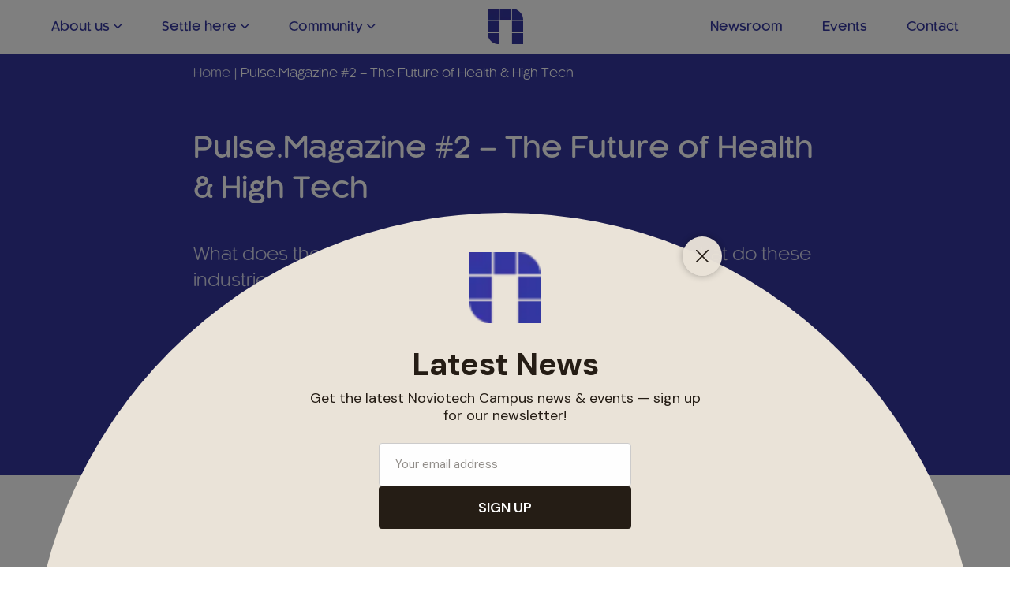

--- FILE ---
content_type: text/html; charset=UTF-8
request_url: https://noviotechcampus.com/news/out-now-pulse-magazine-2-the-future-of-health-high-tech
body_size: 11222
content:
<!DOCTYPE html>
<html lang="en-US">
<head>
    <meta charset="UTF-8">
    <meta name="viewport" content="width=device-width, initial-scale=1">
    <meta http-equiv="X-UA-Compatible" content="IE=edge">
    <link href="//google-analytics.com" rel="dns-prefetch">
	<link href="//fonts.google.com" rel="dns-prefetch">
	<meta name='robots' content='index, follow, max-image-preview:large, max-snippet:-1, max-video-preview:-1' />
	<style>img:is([sizes="auto" i], [sizes^="auto," i]) { contain-intrinsic-size: 3000px 1500px }</style>
	
	<!-- This site is optimized with the Yoast SEO plugin v26.4 - https://yoast.com/wordpress/plugins/seo/ -->
	<title>Pulse.Magazine #2 - The Future of Health &amp; High Tech - Noviotech Campus</title>
	<link rel="canonical" href="https://noviotechcampus.com/news/out-now-pulse-magazine-2-the-future-of-health-high-tech" />
	<meta property="og:locale" content="en_US" />
	<meta property="og:type" content="article" />
	<meta property="og:title" content="Pulse.Magazine #2 - The Future of Health &amp; High Tech - Noviotech Campus" />
	<meta property="og:description" content="What does the future of health &amp; high tech look like? And what do these industries mean to us: people,..." />
	<meta property="og:url" content="https://noviotechcampus.com/news/out-now-pulse-magazine-2-the-future-of-health-high-tech" />
	<meta property="og:site_name" content="Noviotech Campus" />
	<meta property="article:published_time" content="2023-11-15T12:35:11+00:00" />
	<meta property="article:modified_time" content="2024-09-30T08:38:58+00:00" />
	<meta property="og:image" content="https://noviotechcampus.com/wp-content/uploads/Schermafbeelding-2023-11-15-om-13.40.53-1024x806.png" />
	<meta property="og:image:width" content="1024" />
	<meta property="og:image:height" content="806" />
	<meta property="og:image:type" content="image/png" />
	<meta name="author" content="Admin Noviotech Campus" />
	<meta name="twitter:card" content="summary_large_image" />
	<meta name="twitter:label1" content="Written by" />
	<meta name="twitter:data1" content="Admin Noviotech Campus" />
	<meta name="twitter:label2" content="Est. reading time" />
	<meta name="twitter:data2" content="1 minute" />
	<script type="application/ld+json" class="yoast-schema-graph">{"@context":"https://schema.org","@graph":[{"@type":"Article","@id":"https://noviotechcampus.com/news/out-now-pulse-magazine-2-the-future-of-health-high-tech#article","isPartOf":{"@id":"https://noviotechcampus.com/news/out-now-pulse-magazine-2-the-future-of-health-high-tech"},"author":{"name":"Admin Noviotech Campus","@id":"https://noviotechcampus.com/#/schema/person/9c1ce15b83274b24a6272998a55da216"},"headline":"Pulse.Magazine #2 &#8211; The Future of Health &#038; High Tech","datePublished":"2023-11-15T12:35:11+00:00","dateModified":"2024-09-30T08:38:58+00:00","mainEntityOfPage":{"@id":"https://noviotechcampus.com/news/out-now-pulse-magazine-2-the-future-of-health-high-tech"},"wordCount":88,"publisher":{"@id":"https://noviotechcampus.com/#organization"},"image":{"@id":"https://noviotechcampus.com/news/out-now-pulse-magazine-2-the-future-of-health-high-tech#primaryimage"},"thumbnailUrl":"https://noviotechcampus.com/wp-content/uploads/Schermafbeelding-2023-11-15-om-13.40.53.png","articleSection":["News"],"inLanguage":"en-US"},{"@type":"WebPage","@id":"https://noviotechcampus.com/news/out-now-pulse-magazine-2-the-future-of-health-high-tech","url":"https://noviotechcampus.com/news/out-now-pulse-magazine-2-the-future-of-health-high-tech","name":"Pulse.Magazine #2 - The Future of Health & High Tech - Noviotech Campus","isPartOf":{"@id":"https://noviotechcampus.com/#website"},"primaryImageOfPage":{"@id":"https://noviotechcampus.com/news/out-now-pulse-magazine-2-the-future-of-health-high-tech#primaryimage"},"image":{"@id":"https://noviotechcampus.com/news/out-now-pulse-magazine-2-the-future-of-health-high-tech#primaryimage"},"thumbnailUrl":"https://noviotechcampus.com/wp-content/uploads/Schermafbeelding-2023-11-15-om-13.40.53.png","datePublished":"2023-11-15T12:35:11+00:00","dateModified":"2024-09-30T08:38:58+00:00","breadcrumb":{"@id":"https://noviotechcampus.com/news/out-now-pulse-magazine-2-the-future-of-health-high-tech#breadcrumb"},"inLanguage":"en-US","potentialAction":[{"@type":"ReadAction","target":["https://noviotechcampus.com/news/out-now-pulse-magazine-2-the-future-of-health-high-tech"]}]},{"@type":"ImageObject","inLanguage":"en-US","@id":"https://noviotechcampus.com/news/out-now-pulse-magazine-2-the-future-of-health-high-tech#primaryimage","url":"https://noviotechcampus.com/wp-content/uploads/Schermafbeelding-2023-11-15-om-13.40.53.png","contentUrl":"https://noviotechcampus.com/wp-content/uploads/Schermafbeelding-2023-11-15-om-13.40.53.png","width":1260,"height":992},{"@type":"BreadcrumbList","@id":"https://noviotechcampus.com/news/out-now-pulse-magazine-2-the-future-of-health-high-tech#breadcrumb","itemListElement":[{"@type":"ListItem","position":1,"name":"Home","item":"https://noviotechcampus.com/"},{"@type":"ListItem","position":2,"name":"Pulse.Magazine #2 &#8211; The Future of Health &#038; High Tech"}]},{"@type":"WebSite","@id":"https://noviotechcampus.com/#website","url":"https://noviotechcampus.com/","name":"Noviotech Campus","description":"","publisher":{"@id":"https://noviotechcampus.com/#organization"},"potentialAction":[{"@type":"SearchAction","target":{"@type":"EntryPoint","urlTemplate":"https://noviotechcampus.com/?s={search_term_string}"},"query-input":{"@type":"PropertyValueSpecification","valueRequired":true,"valueName":"search_term_string"}}],"inLanguage":"en-US"},{"@type":"Organization","@id":"https://noviotechcampus.com/#organization","name":"Noviotech Campus","url":"https://noviotechcampus.com/","logo":{"@type":"ImageObject","inLanguage":"en-US","@id":"https://noviotechcampus.com/#/schema/logo/image/","url":"https://noviotechcampus.com/wp-content/uploads/Group-3146.png","contentUrl":"https://noviotechcampus.com/wp-content/uploads/Group-3146.png","width":45,"height":46,"caption":"Noviotech Campus"},"image":{"@id":"https://noviotechcampus.com/#/schema/logo/image/"}},{"@type":"Person","@id":"https://noviotechcampus.com/#/schema/person/9c1ce15b83274b24a6272998a55da216","name":"Admin Noviotech Campus","url":"https://noviotechcampus.com/author/admin-noviotech"}]}</script>
	<!-- / Yoast SEO plugin. -->


<link rel='dns-prefetch' href='//js.hs-scripts.com' />
<link rel='dns-prefetch' href='//code.jquery.com' />
<link rel="alternate" type="application/rss+xml" title="Noviotech Campus &raquo; Feed" href="https://noviotechcampus.com/feed" />
<link rel="alternate" type="application/rss+xml" title="Noviotech Campus &raquo; Comments Feed" href="https://noviotechcampus.com/comments/feed" />
<link rel='stylesheet' id='wpra-lightbox-css' href='https://noviotechcampus.com/wp-content/plugins/wp-rss-aggregator/core/css/jquery-colorbox.css?ver=1.4.33' type='text/css' media='all' />
<style id='classic-theme-styles-inline-css' type='text/css'>
/*! This file is auto-generated */
.wp-block-button__link{color:#fff;background-color:#32373c;border-radius:9999px;box-shadow:none;text-decoration:none;padding:calc(.667em + 2px) calc(1.333em + 2px);font-size:1.125em}.wp-block-file__button{background:#32373c;color:#fff;text-decoration:none}
</style>
<link rel='stylesheet' id='wpra-displays-css' href='https://noviotechcampus.com/wp-content/plugins/wp-rss-aggregator/core/css/displays.css?ver=5.0.7' type='text/css' media='all' />
<link rel='stylesheet' id='SFSImainCss-css' href='https://noviotechcampus.com/wp-content/plugins/ultimate-social-media-icons/css/sfsi-style.css?ver=2.9.6' type='text/css' media='all' />
<link rel='stylesheet' id='saleswizard-theme-css' href='https://noviotechcampus.com/wp-content/themes/saleswizard-theme/style.css?ver=1.12' type='text/css' media='all' />
<link rel='stylesheet' id='jqueryui-css' href='https://code.jquery.com/ui/1.13.2/themes/base/jquery-ui.css?ver=1.13.2' type='text/css' media='all' />
<link rel='stylesheet' id='fancybox-css-css' href='https://noviotechcampus.com/wp-content/themes/saleswizard-theme/inc/assets/css/fancybox.css?ver=6.8.3' type='text/css' media='all' />
<link rel='stylesheet' id='flick-css' href='https://noviotechcampus.com/wp-content/plugins/mailchimp/assets/css/flick/flick.css?ver=2.0.0' type='text/css' media='all' />
<link rel='stylesheet' id='mailchimp_sf_main_css-css' href='https://noviotechcampus.com/wp-content/plugins/mailchimp/assets/css/frontend.css?ver=2.0.0' type='text/css' media='all' />
<script type="text/javascript" src="https://noviotechcampus.com/wp-includes/js/jquery/jquery.min.js?ver=3.7.1" id="jquery-core-js"></script>
<script type="text/javascript" src="https://noviotechcampus.com/wp-includes/js/jquery/jquery-migrate.min.js?ver=3.4.1" id="jquery-migrate-js"></script>
<script type="text/javascript" src="https://noviotechcampus.com/wp-content/themes/saleswizard-theme/inc/assets/js/fancybox.js?ver=6.8.3" id="fancybox-js-js"></script>
<script></script><link rel="https://api.w.org/" href="https://noviotechcampus.com/wp-json/" /><link rel="alternate" title="JSON" type="application/json" href="https://noviotechcampus.com/wp-json/wp/v2/posts/25648" /><script id="mcjs">!function(c,h,i,m,p){m=c.createElement(h),p=c.getElementsByTagName(h)[0],m.async=1,m.src=i,p.parentNode.insertBefore(m,p)}(document,"script","https://chimpstatic.com/mcjs-connected/js/users/ce9dd6e511585cd5e8e947235/785a0bb8dc5d32d9ec5a5a3c1.js");</script>			<!-- DO NOT COPY THIS SNIPPET! Start of Page Analytics Tracking for HubSpot WordPress plugin v11.3.21-->
			<script class="hsq-set-content-id" data-content-id="blog-post">
				var _hsq = _hsq || [];
				_hsq.push(["setContentType", "blog-post"]);
			</script>
			<!-- DO NOT COPY THIS SNIPPET! End of Page Analytics Tracking for HubSpot WordPress plugin -->
			<meta name="follow.[base64]" content="neqQjdEF7BVlG0CmR9RC"/><link rel="pingback" href="https://noviotechcampus.com/xmlrpc.php"><link rel="icon" href="https://noviotechcampus.com/wp-content/uploads/Group-3146.png" sizes="32x32" />
<link rel="icon" href="https://noviotechcampus.com/wp-content/uploads/Group-3146.png" sizes="192x192" />
<link rel="apple-touch-icon" href="https://noviotechcampus.com/wp-content/uploads/Group-3146.png" />
<meta name="msapplication-TileImage" content="https://noviotechcampus.com/wp-content/uploads/Group-3146.png" />
		<style type="text/css" id="wp-custom-css">
			footer .footer-widget {
    width: 100%;
    max-width: 100%;
}
/* Button style */
.button {
    background-color: #FFFFFF; /* White background color */
    color: rgb(52, 55, 160); /* Text color */
    border: none; /* No border */
    cursor: pointer;
    display: block;
    width: 100%; /* Full width */
    padding: 8px;
    border-radius: 20px;
    font-size: 18px; /* Larger font size */
    text-align: center;
    transition: all 0.15s ease-in-out;
    font-family: -apple-system, BlinkMacSystemFont, "Segoe UI", Roboto, "Helvetica Neue", Arial, "Noto Sans", sans-serif, "Apple Color Emoji", "Segoe UI Emoji", "Segoe UI Symbol", "Noto Color Emoji"; /* Same font family */
    font-weight: bold; /* Make text bold */
}

/* Hover effect */
.button:hover {
    background-color: #D8DEFE; /* Light blue background color on hover */
    color: #3437A0; /* Text color on hover */
}

/* Target labels within col-md-12 class */
.col-md-12 label {
    padding-top: 15px; /* Add padding between field and text */
    display: block; /* Ensure each label is on its own line */
}

.wpcf7-tel {
    background: #5253AE !important;
}
.wpcf7-textarea {
    background: #5253AE !important;
}

.formy input[type="email"] {
	background: #5253AE !important;
}		</style>
		<noscript><style> .wpb_animate_when_almost_visible { opacity: 1; }</style></noscript>	<!-- Google tag (gtag.js) --> 
	<script async src="https://www.googletagmanager.com/gtag/js?id=UA-193248308-1"></script> 
	<script> 
	window.dataLayer = window.dataLayer || []; 
	function gtag(){dataLayer.push(arguments);} 
	gtag('js', new Date());
	gtag('config', 'UA-193248308-1'); 
	gtag('set', 'anonymizeIp', true);
	</script>
</head>

<body id="override" class="wp-singular post-template-default single single-post postid-25648 single-format-standard wp-custom-logo wp-theme-saleswizard-theme sfsi_actvite_theme_thin wpb-js-composer js-comp-ver-8.7.2 vc_responsive">
<script> var bedankt_pagina =  "https://noviotechcampus.com/thanks";
document.addEventListener( 'wpcf7mailsent', function( event ) {location = bedankt_pagina;}, false );</script>
<header class="site-header">
	<div class="navbar-wrapper">
    	    <div class="container">
		    <div class="navbar-contact">
			    		    </div>
	    </div>
    </div>
    <div class="navbar">
	    <div class="container">
		        		<nav class="nav-bar">	
				<div id="main-nav" class="collapse navbar-collapse justify-content-end"><ul id="menu-primary-menu-left" class="navbar-nav"><li id="menu-item-19657" class="menu-item menu-item-type-post_type menu-item-object-page menu-item-has-children has-sub"><a href="https://noviotechcampus.com/about-us"><span>About us</span></a>
<ul class='submenu'>
	<li id="menu-item-516" class="menu-item menu-item-type-post_type menu-item-object-page"><a href="https://noviotechcampus.com/the-campus"><span>Campus</span></a></li>
	<li id="menu-item-517" class="menu-item menu-item-type-post_type menu-item-object-page"><a href="https://noviotechcampus.com/sectors"><span>Sectors</span></a></li>
	<li id="menu-item-1140" class="menu-item menu-item-type-post_type menu-item-object-page"><a href="https://noviotechcampus.com/about-us/companies"><span>Companies</span></a></li>
	<li id="menu-item-941" class="menu-item menu-item-type-post_type menu-item-object-page"><a href="https://noviotechcampus.com/partners"><span>Partners</span></a></li>
	<li id="menu-item-19647" class="menu-item menu-item-type-post_type menu-item-object-page"><a href="https://noviotechcampus.com/jobs"><span>Jobs</span></a></li>
</ul>
</li>
<li id="menu-item-20391" class="menu-item menu-item-type-post_type menu-item-object-page menu-item-has-children has-sub"><a href="https://noviotechcampus.com/settle-here-2"><span>Settle here</span></a>
<ul class='submenu'>
	<li id="menu-item-20317" class="menu-item menu-item-type-post_type menu-item-object-page"><a href="https://noviotechcampus.com/for-investors-2"><span>Investors</span></a></li>
	<li id="menu-item-19648" class="menu-item menu-item-type-post_type menu-item-object-page"><a href="https://noviotechcampus.com/for-tenants"><span>Tenants</span></a></li>
	<li id="menu-item-22240" class="menu-item menu-item-type-post_type menu-item-object-page"><a href="https://noviotechcampus.com/frontrunner"><span>The Frontrunner</span></a></li>
	<li id="menu-item-20219" class="menu-item menu-item-type-post_type menu-item-object-page"><a href="https://noviotechcampus.com/future-developments-2"><span>Developments</span></a></li>
</ul>
</li>
<li id="menu-item-495" class="menu-item menu-item-type-post_type menu-item-object-page menu-item-has-children has-sub"><a href="https://noviotechcampus.com/community"><span>Community</span></a>
<ul class='submenu'>
	<li id="menu-item-19474" class="menu-item menu-item-type-post_type menu-item-object-page"><a href="https://noviotechcampus.com/community/events-meetings"><span>Meetings &#038; Events</span></a></li>
	<li id="menu-item-19478" class="menu-item menu-item-type-post_type menu-item-object-page"><a href="https://noviotechcampus.com/community/academy-career"><span>Academy &#038; Career</span></a></li>
	<li id="menu-item-19473" class="menu-item menu-item-type-post_type menu-item-object-page"><a href="https://noviotechcampus.com/community/medical-technology"><span>Media &#038; Experience</span></a></li>
	<li id="menu-item-19449" class="menu-item menu-item-type-post_type menu-item-object-page"><a href="https://noviotechcampus.com/community/sport-vitality"><span>Sport &#038; Vitality</span></a></li>
	<li id="menu-item-19422" class="menu-item menu-item-type-post_type menu-item-object-page"><a href="https://noviotechcampus.com/community/facilities-services"><span>Facilities &#038; Services</span></a></li>
	<li id="menu-item-19453" class="menu-item menu-item-type-post_type menu-item-object-page"><a href="https://noviotechcampus.com/community/art-design"><span>Art &#038; Design</span></a></li>
</ul>
</li>
</ul></div>	
			</nav>
    					<div class="navbar-brand">
                		<a href="https://noviotechcampus.com"><picture>
<source type="image/webp" srcset="https://noviotechcampus.com/wp-content/uploads/Group-3146.png.webp"/>
<img src="https://noviotechcampus.com/wp-content/uploads/Group-3146.png" alt="Noviotech Campus"/>
</picture>
</a>                            </div>
			       		<nav class="nav-bar">	
				<div id="main-nav" class="collapse navbar-collapse justify-content-end"><ul id="menu-secondary-menu-right" class="navbar-nav"><li id="menu-item-498" class="menu-item menu-item-type-post_type menu-item-object-page"><a href="https://noviotechcampus.com/newsroom"><span>Newsroom</span></a></li>
<li id="menu-item-499" class="menu-item menu-item-type-post_type menu-item-object-page"><a href="https://noviotechcampus.com/events"><span>Events</span></a></li>
<li id="menu-item-500" class="menu-item menu-item-type-post_type menu-item-object-page"><a href="https://noviotechcampus.com/contact"><span>Contact</span></a></li>
</ul></div>	
			</nav>
    					<a class="navbar-toggler">
				<div class="burger-bars"></div>
				<span class="navbar-toggle-title">Menu</span>
			</a>
		</div>
   </div>	
	
	<div class="menu-bottom">
		<div class="menu-bottom-left">
			<p>You are here: </p>
			<p id="breadcrumbs"><span><span><a href="https://noviotechcampus.com/">Home</a></span> | <span class="breadcrumb_last" aria-current="page">Pulse.Magazine #2 &#8211; The Future of Health &#038; High Tech</span></span></p>		</div>
	<div class="menu-bottom-right">
				</div>


	</div>
	
	</header>
	
<section id="hero-page" style="background-image: url(https://noviotechcampus.com/wp-content/uploads/Schermafbeelding-2023-11-15-om-13.40.53.png);">
	<div class="hero-inner">
		<div class="container">
			<h1>Pulse.Magazine #2 &#8211; The Future of Health &#038; High Tech</h1>
		</div>
	</div>
</section>
<section id="content" class="site-content"><article id="post-25648" class="post-25648 post type-post status-publish format-standard has-post-thumbnail hentry category-news" data-class="sw_single_post_type">
	
	
		<!--<a class="btn btn-secondary back" href="https://noviotechcampus.com">Terug naar overzicht</a>-->

		<!--<div class="post_thumbnail">
	<img width="300" height="236" src="https://noviotechcampus.com/wp-content/uploads/Schermafbeelding-2023-11-15-om-13.40.53-300x236.png" class="attachment-medium size-medium wp-post-image" alt="" decoding="async" fetchpriority="high" srcset="https://noviotechcampus.com/wp-content/uploads/Schermafbeelding-2023-11-15-om-13.40.53-300x236.png 300w, https://noviotechcampus.com/wp-content/uploads/Schermafbeelding-2023-11-15-om-13.40.53-1024x806.png 1024w, https://noviotechcampus.com/wp-content/uploads/Schermafbeelding-2023-11-15-om-13.40.53-768x605.png 768w, https://noviotechcampus.com/wp-content/uploads/Schermafbeelding-2023-11-15-om-13.40.53-250x197.png 250w, https://noviotechcampus.com/wp-content/uploads/Schermafbeelding-2023-11-15-om-13.40.53.png 1260w" sizes="(max-width: 300px) 100vw, 300px" /></div>
<div class="post_meta">	
	<ul>	
				<li>
			<ul>
			<i class="fa-solid fa-newspaper"></i>
			<li><a href="https://noviotechcampus.com/categorie/news">News</a></li>			</ul>
		</li>
				
				<li><i class="fa-solid fa-pen-alt"></i><span>Admin Noviotech Campus</span></li>
				
				<li><i class="fa-solid fa-calendar-alt"></i><span>15-11-23DD</span></li>
			</ul>
</div>-->
	<div class="page_title_area banner-section">
		<div class="post_content nieuws">
		<p id="breadcrumbs"><span><span><a href="https://noviotechcampus.com/">Home</a></span> | <span class="breadcrumb_last" aria-current="page">Pulse.Magazine #2 &#8211; The Future of Health &#038; High Tech</span></span></p>		<h2>Pulse.Magazine #2 &#8211; The Future of Health &#038; High Tech</h2>
		<p>What does the future of health &amp; high tech look like? And what do these industries mean to us: people,&#8230;</p>
		</div>
	</div>
	<div class="page_area">
		<div class="post_content nieuws">
		 <div class="sw_nieuws_banner_img bbl-radius btr-radius">
		<picture class="attachment-large size-large wp-post-image" decoding="async">
<source type="image/webp" srcset="https://noviotechcampus.com/wp-content/uploads/Schermafbeelding-2023-11-15-om-13.40.53-1024x806.png.webp 1024w, https://noviotechcampus.com/wp-content/uploads/Schermafbeelding-2023-11-15-om-13.40.53-300x236.png.webp 300w, https://noviotechcampus.com/wp-content/uploads/Schermafbeelding-2023-11-15-om-13.40.53-768x605.png.webp 768w, https://noviotechcampus.com/wp-content/uploads/Schermafbeelding-2023-11-15-om-13.40.53-250x197.png.webp 250w, https://noviotechcampus.com/wp-content/uploads/Schermafbeelding-2023-11-15-om-13.40.53.png.webp 1260w" sizes="(max-width: 1024px) 100vw, 1024px"/>
<img width="1024" height="806" src="https://noviotechcampus.com/wp-content/uploads/Schermafbeelding-2023-11-15-om-13.40.53-1024x806.png" alt="" decoding="async" srcset="https://noviotechcampus.com/wp-content/uploads/Schermafbeelding-2023-11-15-om-13.40.53-1024x806.png 1024w, https://noviotechcampus.com/wp-content/uploads/Schermafbeelding-2023-11-15-om-13.40.53-300x236.png 300w, https://noviotechcampus.com/wp-content/uploads/Schermafbeelding-2023-11-15-om-13.40.53-768x605.png 768w, https://noviotechcampus.com/wp-content/uploads/Schermafbeelding-2023-11-15-om-13.40.53-250x197.png 250w, https://noviotechcampus.com/wp-content/uploads/Schermafbeelding-2023-11-15-om-13.40.53.png 1260w" sizes="(max-width: 1024px) 100vw, 1024px"/>
</picture>
         </div>
						<strong>What does the future of health &amp; high tech look like? And what do these industries mean to us: people, and the progress of society? From the perspective of innovators who are at the heart of this community - and through their stories and experiences - we get a clear picture of the possibilities and impact of current trends and changes that are transforming our world.</strong>

&nbsp;
<ul>
 	<li><a href="https://noviotechcampus.com/wp-content/uploads/Pulse-Magazine-2023-20-11.pdf">Have a look through the online edition.</a></li>
 	<li><a href="/cdn-cgi/l/email-protection#9df4f3fbf2ddf3f2ebf4f2e9f8fef5fefcf0ede8eeb3fef2f0">Request your own printed issue.</a></li>
</ul>		
	</div>
</div><div class="sfsi_widget sfsi_shortcode_container"><div class="norm_row sfsi_wDiv "  style="width:45px;text-align:left;"><div style='width:40px; height:40px;margin-left:5px;margin-bottom:5px; ' class='sfsi_wicons shuffeldiv ' ><div class='inerCnt'><a class=' sficn' data-effect='' target='_blank' rel='noopener'  href='' id='sfsiid_facebook_icon' style='width:40px;height:40px;opacity:1;'  ><img data-pin-nopin='true' alt='Facebook' title='Facebook' src='https://noviotechcampus.com/wp-content/plugins/ultimate-social-media-icons/images/icons_theme/thin/thin_facebook.png' width='40' height='40' style='' class='sfcm sfsi_wicon ' data-effect=''   /></a><div class="sfsi_tool_tip_2 fb_tool_bdr sfsiTlleft" style="opacity:0;z-index:-1;" id="sfsiid_facebook"><span class="bot_arow bot_fb_arow"></span><div class="sfsi_inside"><div  class='icon3'><a target='_blank' rel='noopener' href='https://www.facebook.com/sharer/sharer.php?u=https%3A%2F%2Fnoviotechcampus.com%2Fnews%2Fout-now-pulse-magazine-2-the-future-of-health-high-tech' style='display:inline-block;'  > <img class='sfsi_wicon'  data-pin-nopin='true' alt='fb-share-icon' title='Facebook Share' src='https://noviotechcampus.com/wp-content/plugins/ultimate-social-media-icons/images/share_icons/fb_icons/en_US.svg' /></a></div></div></div></div></div><div style='width:40px; height:40px;margin-left:5px;margin-bottom:5px; ' class='sfsi_wicons shuffeldiv ' ><div class='inerCnt'><a class=' sficn' data-effect='' target='_blank' rel='noopener'  href='' id='sfsiid_twitter_icon' style='width:40px;height:40px;opacity:1;'  ><img data-pin-nopin='true' alt='Twitter' title='Twitter' src='https://noviotechcampus.com/wp-content/plugins/ultimate-social-media-icons/images/icons_theme/thin/thin_twitter.png' width='40' height='40' style='' class='sfcm sfsi_wicon ' data-effect=''   /></a><div class="sfsi_tool_tip_2 twt_tool_bdr sfsiTlleft" style="opacity:0;z-index:-1;" id="sfsiid_twitter"><span class="bot_arow bot_twt_arow"></span><div class="sfsi_inside"><div  class='icon2'><div class='sf_twiter' style='display: inline-block;vertical-align: middle;width: auto;'>
						<a target='_blank' rel='noopener' href='https://x.com/intent/post?text=Hey%2C+check+out+this+cool+site+I+found%3A+www.yourname.com+%23Topic+via%40my_twitter_name+https%3A%2F%2Fnoviotechcampus.com%2Fnews%2Fout-now-pulse-magazine-2-the-future-of-health-high-tech' style='display:inline-block' >
							<img data-pin-nopin= true class='sfsi_wicon' src='https://noviotechcampus.com/wp-content/plugins/ultimate-social-media-icons/images/share_icons/Twitter_Tweet/en_US_Tweet.svg' alt='Post on X' title='Post on X' >
						</a>
					</div></div></div></div></div></div><div style='width:40px; height:40px;margin-left:5px;margin-bottom:5px; ' class='sfsi_wicons shuffeldiv ' ><div class='inerCnt'><a class=' sficn' data-effect='' target='_blank' rel='noopener'  href='' id='sfsiid_linkedin_icon' style='width:40px;height:40px;opacity:1;'  ><img data-pin-nopin='true' alt='LinkedIn' title='LinkedIn' src='https://noviotechcampus.com/wp-content/plugins/ultimate-social-media-icons/images/icons_theme/thin/thin_linkedin.png' width='40' height='40' style='' class='sfcm sfsi_wicon ' data-effect=''   /></a><div class="sfsi_tool_tip_2 linkedin_tool_bdr sfsiTlleft" style="opacity:0;z-index:-1;" id="sfsiid_linkedin"><span class="bot_arow bot_linkedin_arow"></span><div class="sfsi_inside"><div  class='icon2'><a target='_blank' rel='noopener' href="https://www.linkedin.com/sharing/share-offsite/?url=https%3A%2F%2Fnoviotechcampus.com%2Fnews%2Fout-now-pulse-magazine-2-the-future-of-health-high-tech"><img class="sfsi_wicon" data-pin-nopin= true alt="Share" title="Share" src="https://noviotechcampus.com/wp-content/plugins/ultimate-social-media-icons/images/share_icons/Linkedin_Share/en_US_share.svg" /></a></div></div></div></div></div></div ><div id="sfsi_holder" class="sfsi_holders" style="position: relative; float: left;width:100%;z-index:-1;"></div ><script data-cfasync="false" src="/cdn-cgi/scripts/5c5dd728/cloudflare-static/email-decode.min.js"></script><script>window.addEventListener("sfsi_functions_loaded", function()
			{
				if (typeof sfsi_widget_set == "function") {
					sfsi_widget_set();
				}
			}); </script><div style="clear: both;"></div></div>
		  

</div>

</article>

</section>
<section class="above-footer">
	<div class="container">
	    <div id="text-7" class="widget_text widget">			<div class="textwidget"></div>
		</div>	</div>
</section>
<footer class="site-footer">
	<div class="footer-widget">
		<div class="container">
	        <div class="row">
	            	            	                <div class="footer-col col-12 col-md-4"><div id="text-11" class="widget_text widget"><span class="footer-title">Follow us!</span>			<div class="textwidget"><p>Follow our Health &amp; High Tech innovation news on social media</p>
<div class="footer-btn"></div>
</div>
		</div><div id="contact_info-8" class="widget_contact_info widget"><ul class="contact-info-widget vertical"><li class="info-title"><h2>Noviotech Campus</h2></li><li><i class="fa-solid fa-location-dot"></i>Transistorweg 7N</li><li><i class="fa empty"> </i>6534 AT, Nijmegen</li><li><i class="fa-solid fa-phone"></i><a href="tel:31242049060">+31 24 204 9060</a></li></ul></div><div id="sw_social_link_widget-widget-2" class="sw_social_link_widget widget"><ul class="sw-social-icons "><li class="linkedin"><a target="_blank" href="https://www.linkedin.com/company/noviotech-campus/"><i class="fa-brands fa-linkedin-in"></i></a></li><li class="facebook"><a target="_blank" href=""><i class="fa-brands fa-facebook-f"></i></a></li><li class="instagram"><a target="_blank" href=""><i class="fa-brands fa-instagram"></i></a></li><li class="twitter"><a target="_blank" href=""><i class="fa-brands fa-twitter"></i></a></li></ul>
		</div></div>
	            	            	                <div class="footer-col col-12 col-md-4"><div id="custom_html-3" class="widget_text widget_custom_html widget"><span class="footer-title">Contact us!</span><div class="textwidget custom-html-widget">
<div class="wpcf7 no-js" id="wpcf7-f23663-o1" lang="nl-NL" dir="ltr" data-wpcf7-id="23663">
<div class="screen-reader-response"><p role="status" aria-live="polite" aria-atomic="true"></p> <ul></ul></div>
<form action="/news/out-now-pulse-magazine-2-the-future-of-health-high-tech#wpcf7-f23663-o1" method="post" class="wpcf7-form init" aria-label="Contactformulier" novalidate="novalidate" data-status="init">
<fieldset class="hidden-fields-container"><input type="hidden" name="_wpcf7" value="23663" /><input type="hidden" name="_wpcf7_version" value="6.1.3" /><input type="hidden" name="_wpcf7_locale" value="nl_NL" /><input type="hidden" name="_wpcf7_unit_tag" value="wpcf7-f23663-o1" /><input type="hidden" name="_wpcf7_container_post" value="0" /><input type="hidden" name="_wpcf7_posted_data_hash" value="" />
</fieldset>
<div class="col-md-12 form-element">
	<p><label for="name">Name</label><br />
<span class="wpcf7-form-control-wrap" data-name="text-24"><input size="40" maxlength="400" class="wpcf7-form-control wpcf7-text wpcf7-validates-as-required" id="name" aria-required="true" aria-invalid="false" placeholder="" value="" type="text" name="text-24" /></span>
	</p>
</div>
<div class="col-md-12 form-element">
	<p><label for="email">Your E-mail</label><br />
<span class="wpcf7-form-control-wrap" data-name="email-293"><input size="40" maxlength="400" class="wpcf7-form-control wpcf7-email wpcf7-validates-as-required wpcf7-text wpcf7-validates-as-email" id="email" aria-required="true" aria-invalid="false" placeholder="" value="" type="email" name="email-293" /></span>
	</p>
</div>
<div class="col-md-12 form-element">
	<p><label for="phone">Phone number</label><br />
<span class="wpcf7-form-control-wrap" data-name="tel-445"><input size="40" maxlength="400" class="wpcf7-form-control wpcf7-tel wpcf7-validates-as-required wpcf7-text wpcf7-validates-as-tel" id="phone" aria-required="true" aria-invalid="false" placeholder="" value="" type="tel" name="tel-445" /></span>
	</p>
</div>
<div class="col-md-12 form-element">
	<p><label for="message">Your message</label><br />
<span class="wpcf7-form-control-wrap" data-name="textarea-451"><textarea cols="40" rows="10" maxlength="2000" class="wpcf7-form-control wpcf7-textarea wpcf7-validates-as-required" id="message" aria-required="true" aria-invalid="false" placeholder="" name="textarea-451"></textarea></span>
	</p>
</div>
<div class="col-md-12 form-element">
	<p><input class="wpcf7-form-control wpcf7-submit has-spinner" type="submit" value="Send" />
	</p>
</div>
<div class="col-md-12 form-element">
	<p><span class="wpcf7-form-control-wrap" data-name="acceptance-910"><span class="wpcf7-form-control wpcf7-acceptance optional"><span class="wpcf7-list-item"><label><input type="checkbox" name="acceptance-910" value="1" aria-invalid="false" /><span class="wpcf7-list-item-label">We care about your privacy: <a href="privacy-policy"> Read more </a></span></label></span></span></span>
	</p>
</div><p style="display: none !important;" class="akismet-fields-container" data-prefix="_wpcf7_ak_"><label>&#916;<textarea name="_wpcf7_ak_hp_textarea" cols="45" rows="8" maxlength="100"></textarea></label><input type="hidden" id="ak_js_1" name="_wpcf7_ak_js" value="212"/><script>document.getElementById( "ak_js_1" ).setAttribute( "value", ( new Date() ).getTime() );</script></p><div class="wpcf7-response-output" aria-hidden="true"></div>
</form>
</div>

</div></div></div>
	            	            <!--	                <div class="footer-col col-12 col-md-3"><div id="contact_info-2" class="widget_contact_info widget"><ul class="contact-info-widget vertical"></ul></div></div>
	            -->
	        </div>
	    </div>
	</div>
    <div class="site-info copyright">
	    <div class="container">
	        &copy; &nbsp;<a href="https://noviotechcampus.com">Noviotech Campus</a>&nbsp;2025&nbsp;
	        <div id="text-10" class="widget_text widget">			<div class="textwidget"><p>| <a href="/cookie-policy"> Cookie Policy </a> | <a href="/disclaimer"> Disclaimer </a></p>
</div>
		</div>	    </div>
    </div>
</footer>
<div class="sidenav">	 
	<nav class="nav-bar">	
		<a class="close_sidenav">&times;</a>
		<div class="sw_mobile_search_form">
			<form role="search" method="get" class="search-form" action="https://noviotechcampus.com/">
    <label>
        <input type="search" class="search-field form-control" placeholder="Zoeken &hellip;" value="" name="s" title="Zoek op:">
    </label>
    <button type="submit" class="search-submit btn btn-secondary" value="Search"><i class="fa-solid fa-magnifying-glass"></i></button>
</form>		</div>
		<div id="main-nav" class="collapse navbar-collapse justify-content-end"><ul id="menu-mobile-menu" class="navbar-nav"><li id="menu-item-19656" class="menu-item menu-item-type-post_type menu-item-object-page menu-item-has-children has-sub"><a href="https://noviotechcampus.com/about-us"><span>About us</span></a>
<ul class='submenu'>
	<li id="menu-item-520" class="menu-item menu-item-type-post_type menu-item-object-page"><a href="https://noviotechcampus.com/the-campus"><span>Campus</span></a></li>
	<li id="menu-item-521" class="menu-item menu-item-type-post_type menu-item-object-page"><a href="https://noviotechcampus.com/sectors"><span>Sectors</span></a></li>
	<li id="menu-item-1138" class="menu-item menu-item-type-post_type menu-item-object-page"><a href="https://noviotechcampus.com/about-us/companies"><span>Companies</span></a></li>
	<li id="menu-item-20019" class="menu-item menu-item-type-post_type menu-item-object-page"><a href="https://noviotechcampus.com/partners"><span>Partners</span></a></li>
	<li id="menu-item-19652" class="menu-item menu-item-type-post_type menu-item-object-page"><a href="https://noviotechcampus.com/jobs"><span>Jobs</span></a></li>
</ul>
</li>
<li id="menu-item-20392" class="menu-item menu-item-type-post_type menu-item-object-page menu-item-has-children has-sub"><a href="https://noviotechcampus.com/settle-here-2"><span>Settle here</span></a>
<ul class='submenu'>
	<li id="menu-item-19650" class="menu-item menu-item-type-post_type menu-item-object-page"><a href="https://noviotechcampus.com/for-tenants"><span>Tenants</span></a></li>
	<li id="menu-item-22239" class="menu-item menu-item-type-post_type menu-item-object-page"><a href="https://noviotechcampus.com/frontrunner"><span>The Frontrunner</span></a></li>
	<li id="menu-item-20316" class="menu-item menu-item-type-post_type menu-item-object-page"><a href="https://noviotechcampus.com/for-investors-2"><span>Investors</span></a></li>
	<li id="menu-item-20218" class="menu-item menu-item-type-post_type menu-item-object-page"><a href="https://noviotechcampus.com/future-developments-2"><span>Developments</span></a></li>
</ul>
</li>
<li id="menu-item-503" class="menu-item menu-item-type-post_type menu-item-object-page menu-item-has-children has-sub"><a href="https://noviotechcampus.com/community"><span>Community</span></a>
<ul class='submenu'>
	<li id="menu-item-19471" class="menu-item menu-item-type-post_type menu-item-object-page"><a href="https://noviotechcampus.com/community/events-meetings"><span>Meetings</span></a></li>
	<li id="menu-item-19479" class="menu-item menu-item-type-post_type menu-item-object-page"><a href="https://noviotechcampus.com/community/academy-career"><span>Academy</span></a></li>
	<li id="menu-item-19470" class="menu-item menu-item-type-post_type menu-item-object-page"><a href="https://noviotechcampus.com/community/medical-technology"><span>Media</span></a></li>
	<li id="menu-item-19448" class="menu-item menu-item-type-post_type menu-item-object-page"><a href="https://noviotechcampus.com/community/sport-vitality"><span>Sport</span></a></li>
	<li id="menu-item-19423" class="menu-item menu-item-type-post_type menu-item-object-page"><a href="https://noviotechcampus.com/community/facilities-services"><span>Facilities</span></a></li>
	<li id="menu-item-19454" class="menu-item menu-item-type-post_type menu-item-object-page"><a href="https://noviotechcampus.com/community/art-design"><span>Art</span></a></li>
</ul>
</li>
<li id="menu-item-504" class="menu-item menu-item-type-post_type menu-item-object-page"><a href="https://noviotechcampus.com/newsroom"><span>Newsroom</span></a></li>
<li id="menu-item-505" class="menu-item menu-item-type-post_type menu-item-object-page"><a href="https://noviotechcampus.com/events"><span>Events</span></a></li>
<li id="menu-item-506" class="menu-item menu-item-type-post_type menu-item-object-page"><a href="https://noviotechcampus.com/contact"><span>Contact</span></a></li>
</ul></div>	
		<div class="navbar-contact mobile">
			<ul class=sw_mobile_contact_text">
								<li>
					<a href="/cdn-cgi/l/email-protection#94fdfaf2fbd4fafbe2fdfbe0f1f7fcf7f5f9e4e1e7baf7fbf9"><i class="fa-regular fa-envelope"></i><span class="__cf_email__" data-cfemail="523b3c343d123c3d243b3d2637313a31333f2227217c313d3f">[email&#160;protected]</span></a>
				</li>
												<li>
										<a href="tel:310242049060"><i class="fa-solid fa-phone"></i>+31 (0) 24 204 90 60</a>
				</li>
				
			</ul>
			<div class="sw_mobile_social">
				<div class="widget sw_social_link_widget"><ul class="sw-social-icons "><li class="linkedin"><a target="_blank" href=""><i class="fa-brands fa-linkedin-in"></i></a></li><li class="facebook"><a target="_blank" href=""><i class="fa-brands fa-facebook-f"></i></a></li><li class="instagram"><a target="_blank" href=""><i class="fa-brands fa-instagram"></i></a></li><li class="twitter"><a target="_blank" href=""><i class="fa-brands fa-twitter"></i></a></li></ul>
		</div>			</div>
		</div>
	</nav>
</div>
<script data-cfasync="false" src="/cdn-cgi/scripts/5c5dd728/cloudflare-static/email-decode.min.js"></script><script type="speculationrules">
{"prefetch":[{"source":"document","where":{"and":[{"href_matches":"\/*"},{"not":{"href_matches":["\/wp-*.php","\/wp-admin\/*","\/wp-content\/uploads\/*","\/wp-content\/*","\/wp-content\/plugins\/*","\/wp-content\/themes\/saleswizard-theme\/*","\/*\\?(.+)"]}},{"not":{"selector_matches":"a[rel~=\"nofollow\"]"}},{"not":{"selector_matches":".no-prefetch, .no-prefetch a"}}]},"eagerness":"conservative"}]}
</script>
                <!--facebook like and share js -->
                <div id="fb-root"></div>
                <script>
                    (function(d, s, id) {
                        var js, fjs = d.getElementsByTagName(s)[0];
                        if (d.getElementById(id)) return;
                        js = d.createElement(s);
                        js.id = id;
                        js.src = "https://connect.facebook.net/en_US/sdk.js#xfbml=1&version=v3.2";
                        fjs.parentNode.insertBefore(js, fjs);
                    }(document, 'script', 'facebook-jssdk'));
                </script>
                <script>
window.addEventListener('sfsi_functions_loaded', function() {
    if (typeof sfsi_responsive_toggle == 'function') {
        sfsi_responsive_toggle(0);
        // console.log('sfsi_responsive_toggle');

    }
})
</script>
    <script>
        window.addEventListener('sfsi_functions_loaded', function () {
            if (typeof sfsi_plugin_version == 'function') {
                sfsi_plugin_version(2.77);
            }
        });

        function sfsi_processfurther(ref) {
            var feed_id = '[base64]';
            var feedtype = 8;
            var email = jQuery(ref).find('input[name="email"]').val();
            var filter = /^(([^<>()[\]\\.,;:\s@\"]+(\.[^<>()[\]\\.,;:\s@\"]+)*)|(\".+\"))@((\[[0-9]{1,3}\.[0-9]{1,3}\.[0-9]{1,3}\.[0-9]{1,3}\])|(([a-zA-Z\-0-9]+\.)+[a-zA-Z]{2,}))$/;
            if ((email != "Enter your email") && (filter.test(email))) {
                if (feedtype == "8") {
                    var url = "https://api.follow.it/subscription-form/" + feed_id + "/" + feedtype;
                    window.open(url, "popupwindow", "scrollbars=yes,width=1080,height=760");
                    return true;
                }
            } else {
                alert("Please enter email address");
                jQuery(ref).find('input[name="email"]').focus();
                return false;
            }
        }
    </script>
    <style type="text/css" aria-selected="true">
        .sfsi_subscribe_Popinner {
             width: 100% !important;

            height: auto !important;

         padding: 18px 0px !important;

            background-color: #ffffff !important;
        }

        .sfsi_subscribe_Popinner form {
            margin: 0 20px !important;
        }

        .sfsi_subscribe_Popinner h5 {
            font-family: Helvetica,Arial,sans-serif !important;

             font-weight: bold !important;   color:#000000 !important; font-size: 16px !important;   text-align:center !important; margin: 0 0 10px !important;
            padding: 0 !important;
        }

        .sfsi_subscription_form_field {
            margin: 5px 0 !important;
            width: 100% !important;
            display: inline-flex;
            display: -webkit-inline-flex;
        }

        .sfsi_subscription_form_field input {
            width: 100% !important;
            padding: 10px 0px !important;
        }

        .sfsi_subscribe_Popinner input[type=email] {
         font-family: Helvetica,Arial,sans-serif !important;   font-style:normal !important;   font-size:14px !important; text-align: center !important;        }

        .sfsi_subscribe_Popinner input[type=email]::-webkit-input-placeholder {

         font-family: Helvetica,Arial,sans-serif !important;   font-style:normal !important;  font-size: 14px !important;   text-align:center !important;        }

        .sfsi_subscribe_Popinner input[type=email]:-moz-placeholder {
            /* Firefox 18- */
         font-family: Helvetica,Arial,sans-serif !important;   font-style:normal !important;   font-size: 14px !important;   text-align:center !important;
        }

        .sfsi_subscribe_Popinner input[type=email]::-moz-placeholder {
            /* Firefox 19+ */
         font-family: Helvetica,Arial,sans-serif !important;   font-style: normal !important;
              font-size: 14px !important;   text-align:center !important;        }

        .sfsi_subscribe_Popinner input[type=email]:-ms-input-placeholder {

            font-family: Helvetica,Arial,sans-serif !important;  font-style:normal !important;   font-size:14px !important;
         text-align: center !important;        }

        .sfsi_subscribe_Popinner input[type=submit] {

         font-family: Helvetica,Arial,sans-serif !important;   font-weight: bold !important;   color:#000000 !important; font-size: 16px !important;   text-align:center !important; background-color: #dedede !important;        }

                .sfsi_shortcode_container {
            float: left;
        }

        .sfsi_shortcode_container .norm_row .sfsi_wDiv {
            position: relative !important;
        }

        .sfsi_shortcode_container .sfsi_holders {
            display: none;
        }

            </style>

    <script type="text/javascript" src="https://noviotechcampus.com/wp-includes/js/dist/hooks.min.js?ver=4d63a3d491d11ffd8ac6" id="wp-hooks-js"></script>
<script type="text/javascript" src="https://noviotechcampus.com/wp-includes/js/dist/i18n.min.js?ver=5e580eb46a90c2b997e6" id="wp-i18n-js"></script>
<script type="text/javascript" id="wp-i18n-js-after">
/* <![CDATA[ */
wp.i18n.setLocaleData( { 'text direction\u0004ltr': [ 'ltr' ] } );
/* ]]> */
</script>
<script type="text/javascript" src="https://noviotechcampus.com/wp-content/plugins/contact-form-7/includes/swv/js/index.js?ver=6.1.3" id="swv-js"></script>
<script type="text/javascript" id="contact-form-7-js-before">
/* <![CDATA[ */
var wpcf7 = {
    "api": {
        "root": "https:\/\/noviotechcampus.com\/wp-json\/",
        "namespace": "contact-form-7\/v1"
    }
};
/* ]]> */
</script>
<script type="text/javascript" src="https://noviotechcampus.com/wp-content/plugins/contact-form-7/includes/js/index.js?ver=6.1.3" id="contact-form-7-js"></script>
<script type="text/javascript" id="leadin-script-loader-js-js-extra">
/* <![CDATA[ */
var leadin_wordpress = {"userRole":"visitor","pageType":"post","leadinPluginVersion":"11.3.21"};
/* ]]> */
</script>
<script type="text/javascript" src="https://js.hs-scripts.com/8430167.js?integration=WordPress&amp;ver=11.3.21" id="leadin-script-loader-js-js"></script>
<script type="text/javascript" src="https://noviotechcampus.com/wp-includes/js/jquery/ui/core.min.js?ver=1.13.3" id="jquery-ui-core-js"></script>
<script type="text/javascript" src="https://noviotechcampus.com/wp-content/plugins/ultimate-social-media-icons/js/shuffle/modernizr.custom.min.js?ver=6.8.3" id="SFSIjqueryModernizr-js"></script>
<script type="text/javascript" src="https://noviotechcampus.com/wp-content/plugins/ultimate-social-media-icons/js/shuffle/jquery.shuffle.min.js?ver=6.8.3" id="SFSIjqueryShuffle-js"></script>
<script type="text/javascript" src="https://noviotechcampus.com/wp-content/plugins/ultimate-social-media-icons/js/shuffle/random-shuffle-min.js?ver=6.8.3" id="SFSIjqueryrandom-shuffle-js"></script>
<script type="text/javascript" id="SFSICustomJs-js-extra">
/* <![CDATA[ */
var sfsi_icon_ajax_object = {"nonce":"a9d3d97a25","ajax_url":"https:\/\/noviotechcampus.com\/wp-admin\/admin-ajax.php","plugin_url":"https:\/\/noviotechcampus.com\/wp-content\/plugins\/ultimate-social-media-icons\/"};
/* ]]> */
</script>
<script type="text/javascript" src="https://noviotechcampus.com/wp-content/plugins/ultimate-social-media-icons/js/custom.js?ver=2.9.6" id="SFSICustomJs-js"></script>
<script type="text/javascript" src="https://noviotechcampus.com/wp-includes/js/jquery/jquery.form.min.js?ver=4.3.0" id="jquery-form-js"></script>
<script type="text/javascript" src="https://noviotechcampus.com/wp-includes/js/jquery/ui/datepicker.min.js?ver=1.13.3" id="jquery-ui-datepicker-js"></script>
<script type="text/javascript" id="jquery-ui-datepicker-js-after">
/* <![CDATA[ */
jQuery(function(jQuery){jQuery.datepicker.setDefaults({"closeText":"Close","currentText":"Today","monthNames":["January","February","March","April","May","June","July","August","September","October","November","December"],"monthNamesShort":["Jan","Feb","Mar","Apr","May","Jun","Jul","Aug","Sep","Oct","Nov","Dec"],"nextText":"Next","prevText":"Previous","dayNames":["Sunday","Monday","Tuesday","Wednesday","Thursday","Friday","Saturday"],"dayNamesShort":["Sun","Mon","Tue","Wed","Thu","Fri","Sat"],"dayNamesMin":["S","M","T","W","T","F","S"],"dateFormat":"d MM yy","firstDay":1,"isRTL":false});});
/* ]]> */
</script>
<script type="text/javascript" id="mailchimp_sf_main_js-js-extra">
/* <![CDATA[ */
var mailchimpSF = {"ajax_url":"https:\/\/noviotechcampus.com\/","phone_validation_error":"Please enter a valid phone number."};
/* ]]> */
</script>
<script type="text/javascript" src="https://noviotechcampus.com/wp-content/plugins/mailchimp/assets/js/mailchimp.js?ver=2.0.0" id="mailchimp_sf_main_js-js"></script>
<script defer type="text/javascript" src="https://noviotechcampus.com/wp-content/plugins/akismet/_inc/akismet-frontend.js?ver=1763275266" id="akismet-frontend-js"></script>
<script type="text/javascript" src="https://noviotechcampus.com/wp-content/themes/saleswizard-theme/inc/assets/js/theme-script.js?ver=6.8.3" id="saleswizard-script-js"></script>
<script></script><script defer src="https://static.cloudflareinsights.com/beacon.min.js/vcd15cbe7772f49c399c6a5babf22c1241717689176015" integrity="sha512-ZpsOmlRQV6y907TI0dKBHq9Md29nnaEIPlkf84rnaERnq6zvWvPUqr2ft8M1aS28oN72PdrCzSjY4U6VaAw1EQ==" data-cf-beacon='{"version":"2024.11.0","token":"7d8c54ff6b84485b94449a227f671dc9","r":1,"server_timing":{"name":{"cfCacheStatus":true,"cfEdge":true,"cfExtPri":true,"cfL4":true,"cfOrigin":true,"cfSpeedBrain":true},"location_startswith":null}}' crossorigin="anonymous"></script>
</body>
</html>

--- FILE ---
content_type: text/css
request_url: https://noviotechcampus.com/wp-content/themes/saleswizard-theme/style.css?ver=1.12
body_size: 33415
content:
@import url('https://fonts.googleapis.com/css2?family=Roboto:ital,wght@0,100;0,300;0,400;0,500;0,700;0,900;1,100;1,300;1,400;1,500;1,700;1,900&display=swap');
@font-face {
  font-family: 'Kaleko-205-Round-Bold-Oblique';
  src: url('./fonts/Kaleko-205-Round-Bold-Oblique.otf');
}
@font-face {
  font-family: 'Kaleko-205-Round-Bold';
  src: url('./fonts/Kaleko-205-Round-Bold.otf');
}
@font-face {
  font-family: 'Kaleko-205-Round-Book-Oblique';
  src: url('./fonts/Kaleko-205-Round-Book-Oblique.otf');
}
@font-face {
  font-family: 'Kaleko-205-Round-Book';
  src: url('./fonts/Kaleko-205-Round-Book.otf');
}
@font-face {
  font-family: 'Kaleko-205-Round-Heavy-Oblique';
  src: url('./fonts/Kaleko-205-Round-Heavy-Oblique.otf');
}
@font-face {
  font-family: 'Kaleko-205-Round-Heavy';
  src: url('./fonts/Kaleko-205-Round-Heavy.otf');
}
@font-face {
  font-family: 'Kaleko-205-Round-Light-Oblique';
  src: url('./fonts/Kaleko-205-Round-Light-Oblique.otf');
}
@font-face {
  font-family: 'Kaleko-205-Round-Light';
  src: url('./fonts/Kaleko-205-Round-Light.otf');
}
@font-face {
  font-family: 'Kaleko-205-Round-Medium-Oblique';
  src: url('./fonts/Kaleko-205-Round-Medium-Oblique.otf');
}
@font-face {
  font-family: 'Kaleko-205-Round-Medium';
  src: url('./fonts/Kaleko-205-Round-Medium.otf');
}
@font-face {
  font-family: 'Kaleko-205-Round-Thin-Oblique';
  src: url('./fonts/Kaleko-205-Round-Thin-Oblique.otf');
}
@font-face {
  font-family: 'Kaleko-205-Round-Thin';
  src: url('./fonts/Kaleko-205-Round-Thin.otf');
}
.admin-bar .site-header {
  top: 32px;
}
/*
	Theme Name: SalesWizard
	Description: Een WordPress thema door SalesWizard. Wij maken bedrijven online vindbaar!
	Version: 1.0
	Author: SalesWizard
	Author URI: https://www.saleswizard.nl/
	Tags: Responsive, SEO, Blog, Option page, PageSpeed.
	License: MIT
	License URI: http://opensource.org/licenses/mit-license.php
*/
/*--------------------------------------------------------------
>>> TABLE OF CONTENTS:
----------------------------------------------------------------
# Variables
# Normalize
# Typography
# Elements
# Forms
# Navigation
	## Links
	## Menus
# Accessibility
# Alignments
# Custom
# Widgets
# Pop-up
# Content
	## Posts and pages
	## Comments
# Projects
# Posts
# Infinite scroll
# Media
	## Captions
	## Galleries
# Woocommerce
# Footer
# Bootstrap
# Font Awesome
# Splide
# Bootstrap
# WPBakery
# Contact Form 7
--------------------------------------------------------------*/
/*--------------------------------------------------------------
# Variables
--------------------------------------------------------------*/
:root {
  --font: -apple-system, BlinkMacSystemFont, "Segoe UI", Roboto, "Helvetica Neue", Arial, "Noto Sans", sans-serif, "Apple Color Emoji", "Segoe UI Emoji", "Segoe UI Symbol", "Noto Color Emoji";
  --background: #FFF;
  --primary: #3437A0;
  --secondary: #EBEBEB;
  --header: #FFFFFF;
  --content: #000000;
  --link: #3437A0;
  --footer_color: #FFF;
  --footer_title: #FFF;
  --footer_link: #FFF;
  --footer_link_hover: #FFF;
  --copyright_color: #7A7A7A;
  --copyright_link: #7A7A7A;
  --copyright_link_hover: #7A7A7A;
  --icon: #3437A0;
  --heading: #3437A0;
  --page_title: #FFF;
  --primary_button: #FFFFFF;
  --primary_button_background: #3437A0;
  --primary_button_border: #3437A0;
  --primary_button_hover: #FFF;
  --primary_button_background_hover: #2A2C80;
  --primary_button_border_hover: #2A2C80;
  --secondary_button: #000000;
  --secondary_button_background: #FFF;
  --secondary_button_border: #CCC;
  --secondary_button_hover: #000000;
  --secondary_button_background_hover: #F8F8F8;
  --secondary_button_border_hover: #CCC;
  --custom_button: #FFFFFF;
  --custom_button_background: #FFF;
  --custom_button_border: #D3DCE5;
  --custom_button_hover: #FFFFFF;
  --custom_button_background_hover: #D3DCE5;
  --custom_button_border_hover: #D3DCE5;
  --custom_button2: #3437A0;
  --custom_button2_background: #FFF;
  --custom_button2_border: #D3DCE5;
  --custom_button2_hover: #3437A0;
  --custom_button2_background_hover: #D3DCE5;
  --custom_button2_border_hover: #D3DCE5;
}
/*--------------------------------------------------------------
# Normalize
--------------------------------------------------------------*/
*, ::after, ::before {
	box-sizing: border-box;
}
html {
	scroll-behavior:smooth;
	font-size:100%;
}
body {
	-moz-osx-font-smoothing: grayscale;
	-webkit-font-smoothing: antialiased;
	font-smoothing: antialiased;
	margin: 0;
	font-family: 'Kaleko-205-Round-Book'; 
	font-size: 18px;
	font-weight: 300;
	line-height: 27px;
	color: var(--content);
	text-align: left;
	background-color: var(--background);
	opacity: 1;
	transition: opacity .3s;
}
/* body.fade-out {opacity: 0;transition: none;} */

article,
aside,
details,
figcaption,
figure,
footer,
header,
main,
menu,
nav,
section,
summary {
	display: block;
}

audio,
canvas,
progress,
video {
	display: inline-block;
	vertical-align: baseline;
}

audio:not([controls]) {
	display: none;
	height: 0;
}

[hidden],
template {
	display: none;
}

a {
	color: var(--link);
	text-decoration: none;
	background-color: transparent;
	transition: all 0.15s ease-in-out;
}

a:active,
a:hover {
	outline: 0;
	color: var(--link);
}

dfn {
  font-style: italic;
}

mark {
	background: #ff0;
	color: #000;
}

small {
	font-size: 80%;
}

sub,
sup {
	font-size: 75%;
	line-height: 0;
	position: relative;
	vertical-align: baseline;
}

sup {
	top: -8px;
}

sub {
	bottom: -4px;
}

img {
	border: 0;
}

svg:not(:root) {
	overflow: hidden;
}

figure {
	margin: 15px 30px;
}

hr {
	box-sizing: content-box;
	height: 0;
}

button {
	overflow: visible;
	display: inline-block;
	font-weight: 400;
	text-align: center;
	white-space: nowrap;
	vertical-align: middle;
	-webkit-user-select: none;
	-moz-user-select: none;
	-ms-user-select: none;
	user-select: none;
	border: 1px solid transparent;
	padding: 10px 15px;
	font-size: 16px;
	line-height: 1.5;
	border-radius: 5px;
}

button,
select {
	text-transform: none;
}

button,
html input[type="button"],
input[type="reset"],
input[type="submit"] {
	-webkit-appearance: button;
	cursor: pointer;
}

button[disabled],
html input[disabled] {
	cursor: default;
}

button::-moz-focus-inner,
input::-moz-focus-inner {
	border: 0;
	padding: 0;
}
.text-right{text-align:right;}
::placeholder, placeholder {
	color:#000;
	opacity: 1;
}
input[type="text"], input[type="email"], input[type="tel"], input[type="search"] {
	height:40px;
	border:1px solid #CCCCCC;
	background:linear-gradient(to bottom,transparent,#fff);
	border-radius: 20px;
	font-size: 14px;
	padding:10px 24px;
	margin-bottom: 6px !important;
	font-family: 'Kaleko-205-Round-Book';
	line-height: 21px;
	color: #000000;
}

input[type="checkbox"],
input[type="radio"] {
	box-sizing: border-box;
	padding: 0;
}

input[type="number"]::-webkit-inner-spin-button,
input[type="number"]::-webkit-outer-spin-button {
	height: auto;
}

input[type="search"]::-webkit-search-cancel-button,
input[type="search"]::-webkit-search-decoration {
	-webkit-appearance: none;
}
input:focus, textarea:focus, select:focus {
	outline:0;
}
fieldset {
	border: 1px solid #c0c0c0;
	margin: 0 2px;
	padding: 5px 10px 5px;
}

legend {
	border: 0;
	padding: 0;
}

textarea {
	overflow: auto;
	height:86px;
	resize: none;
	border: 1px solid #CCCCCC;
	background: linear-gradient(to bottom,transparent,#fff);
	border-radius: 20px;
	font-size: 14px;
	padding: 10px 24px;
	margin-bottom: 6px !important;
	font-family: 'Kaleko-205-Round-Book';
	line-height: 21px;
	color: #000000;
}

select {
	appearance: none;
	-webkit-appearance: none;
	background-image: url("data:image/svg+xml,<svg height='10px' width='10px' viewBox='0 0 16 16' fill='%23000000' xmlns='http://www.w3.org/2000/svg'><path d='M7.247 11.14 2.451 5.658C1.885 5.013 2.345 4 3.204 4h9.592a1 1 0 0 1 .753 1.659l-4.796 5.48a1 1 0 0 1-1.506 0z'/></svg>");
	background-position: calc(100% - 0.75rem) center !important;
	background-repeat:no-repeat;
	height: 40px;
	border: 1px solid #CCCCCC;
	background-color: #fff;
	border-radius: 20px;
	font-size: 14px;
	padding: 10px 24px;
	margin-bottom: 6px !important;
	font-family: 'Kaleko-205-Round-Book';
	line-height: 21px;
	color: #000000;
}
select:after {
	
}
optgroup {
	font-weight: bold;
}

table {
	border-collapse: collapse;
	border-spacing: 0;
}

input[type="checkbox"] {
	position: relative;
	cursor: pointer;
	padding: 0;
	margin-right: 10px;
	width: 20px;
	display: none;
}
input[type="checkbox"]:before {
	content: '';
	margin-right: 10px;
	display: inline-block;
	margin-top: -3px;
	width: 20px;
	height: 20px;
	background: #fcfcfc;
	border: 1px solid #aaa;
	border-radius: 2px;
}
input[type="checkbox"]:checked:before {
	background: #506A83;
	border-color: #506A83;
}
input[type="checkbox"]:disabled {
	color: #b8b8b8;
	cursor: auto;
}
input[type="checkbox"]:disabled:before {
	box-shadow: none;
	background: #ddd;
}
input[type="checkbox"]:checked:after {
	content: "\2713";
	position: absolute;
	left: 3px;
	top: -3px;
	color:#FFF;
	font-size:18px;
}

td,
th {
	padding: 0;
}
ol, ul, li {
	margin:0;
	padding:0;
}
ol, ul {
	padding-left:15px;
}
.primary {
	background-color:var(--primary);
}
.secondary {
	background-color:var(--secondary);
}
/*--------------------------------------------------------------
# Typography
--------------------------------------------------------------*/
h1, h2, h3, h4, h5, h6 {
	clear: both;
	color: var(--heading);
	font-weight: 500;
	margin-top:0;
	margin-bottom: 20px;
	line-height: 1;
	font-family: 'Kaleko-205-Round-Medium';
}
h1 {
	font-size: 36px;
	line-height: 51px;
}
h2 {
	font-size: 37px;
	line-height: 51px;
}
h3 {
	font-size: 28px;
	line-height: 34px;
}
h4 {
	font-size: 24px;
	line-height: 36px;
}
h5 {
	font-size: 18px;
}

p {
	margin-top:0;
	margin-bottom: 30px;
}

/*--------------------------------------------------------------
# Elements
--------------------------------------------------------------*/
img {
	height: auto;
	max-width: 100%;
}

figure {
	margin: 15px 0;
}

table {
	margin: 0 0 25px;
	width: 100%;
}

.btn {
	display: inline-block;
	font-weight: 400;
	color: var(--primary_button);
	text-align: center;
	vertical-align: middle;
	-webkit-user-select: none;
	-moz-user-select: none;
	-ms-user-select: none;
	user-select: none;
	background-color: var(--primary_button_background);
	border: none;
	padding: 8px 40px;
	font-size: 16px;
	line-height: 24px;
	border-radius: 50px;
	transition: all 0.15s ease-in-out;
	font-weight: 500;
	font-family: 'Kaleko-205-Round-Medium';
}

.btn:hover {
	text-decoration: none;
	color: var(--primary_button_hover);
	background-color: var(--primary_button_background_hover);
	border:none;
}

.btn:focus, .btn.focus {
	outline: 0;
/* 	box-shadow: 0 0 0 0.2rem rgba(0, 123, 255, 0.25); */
}

.btn.disabled, .btn:disabled {
	opacity: 0.65;
}

.btn:not(:disabled):not(.disabled) {
	cursor: pointer;
}

a.btn.disabled,
fieldset:disabled a.btn {
	pointer-events: none;
}

.btn-primary:hover {
	background-color:var(--primary_button_background_hover);
}

.btn-primary:focus, .btn-primary.focus {
	/*! opacity: .8; */
	/*! box-shadow: 0 0 0 0.2rem rgba(38, 143, 255, 0.5); */
}

.btn-primary.disabled, .btn-primary:disabled {
}

.btn-secondary {
	color: var(--secondary_button);
	background-color: var(--secondary_button_background);
	border: 1px solid var(--secondary_button_border);
}

.btn-secondary:hover {
	color: var(--secondary_button_hover);
	background-color: var(--secondary_button_background_hover);
	border: 1px solid var(--secondary_button_border_hover);
}

.btn-secondary:focus, .btn-secondary.focus {
/* 	box-shadow: 0 0 0 0.2rem rgba(130, 138, 145, 0.5); */
}

.btn-secondary.disabled, .btn-secondary:disabled {
}

.btn-custom {
	color: var(--custom_button);
	background-color: transparent;
	border: none;
	padding: 0;
}

.btn-custom:hover {
	color: var(--custom_button_hover);
	background-color: transparent;
	border: none;
}

.btn-custom:focus, .btn-custom.focus {
/* 	box-shadow: 0 0 0 0.2rem rgba(130, 138, 145, 0.5); */
}

.btn-custom.disabled, .btn-custom:disabled {
}

.btn-custom2 {
	color: var(--custom_button2);
	background-color: transparent;
	border: none;
	padding: 0;
}

.btn-custom2:hover {
	color: var(--custom_button2_hover);
	background-color: transparent;
	border: none;
}

.btn-custom2:focus, .btn-custom2.focus {
/* 	box-shadow: 0 0 0 0.2rem rgba(130, 138, 145, 0.5); */
}

.btn-custom2.disabled, .btn-custom2:disabled {
}

.btn-container.btn-center {
	text-align:center;
}

.btn-container.btn-left{
	text-align:left;
}

.btn-container.btn-right{
	text-align:right;
}
/*--------------------------------------------------------------
# Forms
--------------------------------------------------------------*/
/*--------------------------------------------------------------
# Navigation
--------------------------------------------------------------*/
header {
	display:block;
	width:100%;
	position: relative;
	top:0;
	left:0;
	right:0;
	margin-bottom: 0;
	background-color: var(--header);
	z-index: 999;
}
.navbar-usps {
	padding:10px 0;
}
.usp i {
	margin-right:5px;
}
.navbar-wrapper {
	padding:0;
}
.navbar-wrapper > .container {
	display:flex;
	justify-content: space-between;
	align-items: center;
}
.navbar-brand img {
	vertical-align: middle;
}
.navbar-brand > a:visited, .navbar-brand > a:hover {
	text-decoration: none;
}
.navbar-contact ul {
	display:flex;
	align-items: center;
	margin:0;
	padding:0;
}
.navbar-contact ul li {
	list-style: none;
	margin:0 15px;
}
.navbar-contact ul li:last-child {
	margin-right: 0;
}
.navbar-contact ul li i {
	margin:0 5px 0 0;
}
.navbar {
	/*! border-top:1px solid var(--secondary); */
	padding: 11px 0;
}
.navbar-toggler {
	display: -webkit-box;
	display: -ms-flexbox;
	display: flex;
	-webkit-box-align: center;
	-ms-flex-align: center;
	align-items: center;
	cursor: pointer;
	-webkit-transition: -webkit-transform 0.6s;
	transition: -webkit-transform 0.6s;
	transition: transform 0.6s;
	transition: transform 0.6s, -webkit-transform 0.6s;
	z-index: 9999999;
}
.navbar-toggle-title {
	margin-left:5px;
	display: none;
}
.navbar-toggler .burger-bars {
	position: relative;
	width:30px;
	height:2px;
	background:#3437a1;
}
.navbar-toggler .burger-bars:before {
	top:-8px;
}
.navbar-toggler .burger-bars:after {
	bottom:-8px;
}
.navbar-toggler .burger-bars:before, .navbar-toggler .burger-bars:after {
	content:"";
	position: absolute;
	width: 30px;
	height: 100%;
	background: inherit;
	left: 0;
	transform-origin: center center;
	transition: transform 0.25s ease, top 0.25s ease, bottom 0.25s ease;
}
.navbar-toggler .burger-bars.active {
	background:transparent;
}
.navbar-toggler .burger-bars.active:before {
	transform: rotate(45deg);
	top: 0;
}
.navbar-toggler .burger-bars.active:after {
	transform: rotate(-45deg);
	bottom: 0;
}
.navbar-toggler .burger-bars.active:before, .navbar-toggler .burger-bars.active:after {
	width:30px;
	background:#000;
}
.sticky-nav {
	background-color: #fff;
	position: fixed!important;
	z-index: 1000;
	top: 0;
	left: 0;
	-webkit-transform: translateY(-100%);
	transform: translateY(-100%);
	-webkit-transition-duration: 0s;
	transition-duration: 0s;
}
.slide-down {
	-webkit-transition-duration: 1s;
	transition-duration: 1s;
	-webkit-transform: translateY(0);
	transform: translateY(0);
	-webkit-animation: slide-down 0.7s ease forwards;
	animation: slide-down 0.7s ease forwards;
}
@keyframes slide-down {
	0% {
		-webkit-transform: translateX(0px) translateY(-120%);
		transform: translateX(0px) translateY(-120%);
		-webkit-transform-origin: left top;
		transform-origin: left top;
	}
	100% {
		-webkit-transform: translateY(0);
		transform: translateY(0);
		-webkit-transform-origin: left top;
		transform-origin: left top;
	}
}
@-webkit-keyframes slide-down {
	0% {
		-webkit-transform: translateX(0px) translateY(-120%);
		transform: translateX(0px) translateY(-120%);
		-webkit-transform-origin: left top;
		transform-origin: left top;
	}
	100% {
		-webkit-transform: translateY(0);
		transform: translateY(0);
		-webkit-transform-origin: left top;
		transform-origin: left top;
	}
}
/*--------------------------------------------------------------
## Hero
--------------------------------------------------------------*/
#hero {
	position: relative;
	text-align: center;
	font-size: 20px;
	background-color:var(--primary);
	background-size: cover !important;
	background-position: center;
	height:500px;
	display: none;
}
#hero .hero-inner, #hero-page .hero-inner  {
	width:100%;
	height:100%;
	display:flex;
	align-items: center;
}
#hero h1, #hero p {
	color:#FFFFFF;
	margin:0;
	text-shadow: 0px 3px 6px rgba(0,0,0,.3);
}
#hero h1 {
	font-size:60px;
}
#hero p {
	font-size: 40px;
	margin-bottom: 50px;
}

#hero-page {
	position: relative;
	height:200px;
	background-color:var(--primary);
	background-size:cover;
	background-position: center;
	margin-bottom: 30px;
	display: none;
}
#hero-page h1 {
	margin:0;
	color:var(--page_title);
}
@keyframes zoomout {
	0% {
		-webkit-transform: scale(1.3);
		transform: scale(1.3);
	}
	100% {
		-webkit-transform: scale(1);
		transform: scale(1);
	}
}
@-webkit-keyframes zoomout {
	0% {
		-webkit-transform: scale(1.3);
		transform: scale(1.3);
	}
	100% {
		-webkit-transform: scale(1);
		transform: scale(1);
	}
}
#hero_slider {
	display:block;
	position:relative;
	height:400px;
}
#hero_slider .splide__track {
	height:100%;
}
/*--------------------------------------------------------------
## Links
--------------------------------------------------------------*/
/*--------------------------------------------------------------
## Menus
--------------------------------------------------------------*/
header nav {
  padding-left: 0;
  padding-right: 0;
}
.navbar ul, .nav-bar ul {
	padding:0;
	margin:0;
}
.navbar ul.navbar-nav {
	display:flex;
}
.navbar ul.navbar-nav li {
	list-style: none;
	position: relative;
}
.navbar ul.navbar-nav > li {
	display: inline-block;
	line-height: 1;
	position: unset; 
	border: 1px solid #fff;
	border-radius: 50px;
}
.navbar ul.navbar-nav > li > a {
	font-size:16px;
	text-decoration: none;
	padding:10px 24px;
	color: var(--link);
	display:block;
	font-weight:500;
	-webkit-transition: color 0.4s ease-in-out;
	-moz-transition: color 0.4s ease-in-out;
	-o-transition: color 0.4s ease-in-out;
	transition: color 0.4s ease-in-out;
	line-height: 25px;
	font-family: 'Kaleko-205-Round-Medium';
}
.navbar ul.navbar-nav > li > a:hover {
	color:var(--link);
}
.navbar ul.navbar-nav > li:first-child a {
	padding-left:0;
}
.navbar ul.navbar-nav > li:last-child > a {
	padding-right:0;
}
.navbar ul.navbar-nav > li.current_page_item > a, .navbar ul.navbar-nav > li.current_page_parent > a, .navbar ul.navbar-nav > li.current_page_ancestor > a {
	color:var(--link);
}
.navbar ul.navbar-nav > li.menu-item-has-children > a > span {
	position: relative;
}
.navbar ul.navbar-nav > li.menu-item-has-children > a > span:after {
	content:"\f078";
	font-family: "Font Awesome 6 Free";
	font-weight: bold;
	font-size: 12px;
	margin-left: 5px;
	position: absolute;
	top:-6px;
	color:var(--icon);
}
.navbar ul.navbar-nav li:hover > ul {
	display:block;
}
.navbar ul.navbar-nav ul {
	display:none;
	position: absolute;
	left:0;
	background:#506a83;
	min-width:230px;
	z-index: 9;
	font-size: 14px;
	text-align: left;
	box-shadow:0 5px 15px rgb(0 0 0 / 5%), inset 0 -1px 0 rgb(0 0 0 / 10%);
	border-bottom-left-radius: 5px;
	border-bottom-right-radius: 5px;
}
.navbar ul.navbar-nav ul li {
	-webkit-transition: background 0.4s ease 0s;
	-moz-transition: background 0.4s ease 0s;
	-o-transition: background 0.4s ease 0s;
	transition: background 0.4s ease 0s;
	font-family: 'Kaleko-205-Round-Medium';
	font-weight: normal;
}
.navbar ul.navbar-nav ul li:hover, .navbar ul.navbar-nav ul li.current_page_item /* , .navbar ul.navbar-nav ul li.current_page_ancestor */ {
	/*! background:#172e43; */
}
.navbar ul.navbar-nav ul li a {
	color:#fff;
	text-decoration: none;
	padding:15px; 
	display:block;
}
.navbar ul.navbar-nav ul li:last-child {
	/*! border-bottom-left-radius: 5px; */
	/*! border-bottom-right-radius: 5px; */
}
.navbar ul.navbar-nav ul ul {
	left:100%;
	top:0;
	position: absolute;
	box-shadow:0 5px 15px rgb(0 0 0 / 5%), inset 0 -1px 0 rgb(0 0 0 / 10%);
	border-bottom-left-radius: 5px;
	border-bottom-right-radius: 5px;
}

.comment-navigation .nav-previous {
  float: left;
  width: 50%;
}

.comment-navigation .nav-next {
  float: right;
  text-align: right;
  width: 50%;
}
.comment-content.card-block {
  padding: 20px;
}

/*--------------------------------------------------------------
# Accessibility
--------------------------------------------------------------*/
/* Text meant only for screen readers. */
.screen-reader-text {
  clip: rect(1px, 1px, 1px, 1px);
  position: absolute !important;
  height: 1px;
  width: 1px;
  overflow: hidden;
  word-wrap: normal !important;
  /* Many screen reader and browser combinations announce broken words as they would appear visually. */
}
.screen-reader-text:focus {
  background-color: #f1f1f1;
  border-radius: 3px;
  box-shadow: 0 0 2px 2px rgba(0, 0, 0, 0.6);
  clip: auto !important;
  color: #21759b;
  display: block;
  font-size: 14px;
  font-size: 0.875rem;
  font-weight: bold;
  height: auto;
  left: 0.313rem;
  line-height: normal;
  padding: 0.938rem 1.438rem 0.875rem;
  text-decoration: none;
  top: 0.313rem;
  width: auto;
  z-index: 100000;
  /* Above WP toolbar. */
}

/* Do not show the outline on the skip link target. */
#content[tabindex="-1"]:focus {
  outline: 0;
}

/*--------------------------------------------------------------
# Alignments
--------------------------------------------------------------*/
.align-left {
	text-align: left;
}
.align-center {
	text-align: center;
}
.align-right {
	text-align: right;
}
.alignleft {
	display: inline;
	float: left;
	margin-right:20px;
}

.alignright {
	display: inline;
	float: right;
	margin-left: 20px;
}

.aligncenter {
	clear: both;
	display: block;
	margin-left: auto;
	margin-right: auto;
}

a img.alignright {
	float: right;
	margin: 5px 0 15px 15px;
}

a img.alignnone {
	margin: 5px 0 15px 15px;
}

a img.alignleft {
	float: left;
	margin: 5px 0 15px 15px;
}

a img.aligncenter {
	display: block;
	margin-left: auto;
	margin-right: auto;
}

.wp-caption.alignnone {
	margin: 5px 0 15px 15px;
}

.wp-caption.alignleft {
	margin: 5px 0 15px 15px;
}

.wp-caption.alignright {
	margin: 5px 0 15px 15px;
}
/*--------------------------------------------------------------
# Widgets
--------------------------------------------------------------*/
/*--------------------------------------------------------------
# Content
--------------------------------------------------------------*/
.dienst {
	display:flex;
	flex-direction: column-reverse;
	box-shadow: 0px 3px 8px rgba(0,0,0,.1);
	border-radius: 5px;
	overflow:hidden;
	border:1px solid transparent;
	transition: all 0.15s ease-in-out;
}
.dienst:hover {
	border-color:#D3DCE5;
}
.dienst h2 {
	background-color:#FFFFFF;
	text-transform: uppercase;
	margin:0;
	text-align: center;
	padding:15px 0;
	transition: all 0.15s ease-in-out;
	font-size:24px;
}
.dienst:hover h2 {
	background-color:#E7EBEF;
}
/*--------------------------------------------------------------
## Posts and pages
--------------------------------------------------------------*/
.sticky .entry-title::before {
  content: '\f08d';
  font-family: "Font Awesome\ 5 Free";
  font-size: 30px;
  left: -2.5rem;
  position: absolute;
  top: 0.375rem;
  font-weight: 900;
}

.sticky .entry-title {
  position: relative;
}

.single .byline,
.group-blog .byline {
  display: inline;
}

.page-links {
  clear: both;
  margin: 0 0 1.5em;
}

.posted-on, .byline, .comments-link {
  color: #9a9a9a;
}

.entry-title > a {
  color: inherit;
}
.post-navigation {
	margin:30px 0;
}
.post-navigation ul {
	margin:0;
	padding:0;
}
.post-navigation li a,
.post-navigation li a:hover,
.post-navigation li.active a,
.post-navigation li.disabled {
	color: #fff;
	text-decoration:none;
}
 
.post-navigation li {
	display: inline;
}
 
.post-navigation li a,
.post-navigation li a:hover,
.post-navigation li.active a,
.post-navigation li.disabled {
	background-color: #506a83;
	border-radius: 3px;
	cursor: pointer;
	padding: 12px;
	display:inline-block;
}
 
.post-navigation li a:hover,
.post-navigation li.active a {
	background-color: #172e43;
}
/*--------------------------------------------------------------
## Projects
--------------------------------------------------------------*/
#single_project_wrapper {
	position: relative;
	margin:30px 0;
}
#single_project_wrapper .single_project_inner {
	position: relative;
	display:block;
	padding:30px;
	margin:30px 0;
	box-shadow:0 3px 25px rgba(0,0,0,.1);
	border-radius: 5px;
}
#single_project_wrapper .project_description {
	padding:30px 0;
}
#single_project_wrapper .project-images img {
	width:100%;
	height:100%;
	object-fit:cover;
	border-radius: 5px;
}
#single_project_wrapper #project_thumbnails {
	margin:15px 0;
}
.project .project-card {
	border-radius: 0 60px;
	overflow: hidden;
	border: 1px solid #CCCCCC;
	transition: all 0.15s ease-in-out;
	height: 100%;
	background: #F8F8F8;
}
.project .project-card:hover {
	/*! border-color:#D3DCE5; */
}
.project .project-thumb {
	display:block;
	width:100%;
	height:215px;
	background: #3437A0;
}
.project .project-thumb img {
	width:100%;
	height:100%;
	object-fit:cover;
}
.project .project-title {
	background-color:#F8F8F8;
	padding:35px 25px;
	text-align: right;
	transition: all 0.15s ease-in-out;
}
.project .project-card:hover .project-title {
	/*! background-color:var(--secondary); */
}
.project .project-title h3 {
	font-size:18px;
	color: #000;
	margin-bottom: 5px;
	line-height: 27px;
	font-family: 'Kaleko-205-Round-Book';
}
.project a {
	color:var(--link);
}
.all_projects {
	text-align: center;
	margin:15px 0;
}
.splide_projects .splide__track {
	padding:0;
	padding-bottom: 5px;
}
/*--------------------------------------------------------------
## Blog
--------------------------------------------------------------*/
.post_wrapper  {
	overflow:hidden;
	position: relative;
	margin-bottom: 30px;
}
.post .post_wrapper .post_thumbnail {
	width:100%;
	height:215px;
	background-color:#3437A0;
	overflow: hidden;
}
.post .post_wrapper .post_thumbnail img {
	width:100%;
	height:100%;
	object-fit:cover;
}
.vacancies .post_wrapper .post_thumbnail img{
	object-fit: contain;
}
.vacancies .vacancies-featured .post_thumbnail img{
	object-fit: cover;
}

.post .post_wrapper .post_meta {
	padding:10px 30px;
	border-bottom:1px solid #f8f8f8;
}
.post .post_meta ul {
	margin:0;
	padding:0;
}
.post .post_meta > ul > li {
	margin-right:30px;
}
.post .post_meta li {
	list-style: none;
	padding-left: 0;
	display:inline-block;
}
.post .post_meta li span {
	margin:0 7px;
}
.post .post_excerpt {
	margin-top:18px;
	overflow:hidden;
	font-family: 'Kaleko-205-Round-Book';
}
.post .post_excerpt h3 {
	margin-bottom: 3px;
	color:#3437A0;
	font-size: 14px;
	line-height: 21px;
}
.post .post_wrapper .btn {
	position: absolute;
	right:30px;
	bottom:30px;
}
.blog_slider .splide__track {
	padding:0 !important;
}
.post_all {
	text-align: center;
	margin:15px 0;
}
.categories {
	margin:30px 0;
}
.categories ul {
	margin:0;
	padding:0;
}
.categories li {
	display:inline-block;
	list-style: none;
}
.categories li a {
	padding:0 5px;
	border-right:1px solid #000;
}
.categories li:last-child a {
	border-right:0;
}
.categories li.active a, .categories li a:hover {
	color:#172e43;
}
.single-post .post_thumbnail {
	margin-top:30px;
}
.single-post .post_meta {
	margin-bottom: 30px;
}
/*--------------------------------------------------------------
## Reviews
--------------------------------------------------------------*/
.review {
	position: relative;
	display:block;
	margin: 0 auto;
	max-width:600px;
	border:2px solid #D3DCE5;
	padding:30px;
	text-align: center;
	box-shadow:0px 25px 25px -30px rgba(102, 102, 102, .6);
}
.review .fa-quote-left {
	position: absolute;
	top:15px;
	left:15px;
	color:#D3DCE5;
	font-size:32px;
}
.review .review-rating {
	display:block;
	text-align: center;
	margin: 0 0 15px 0;
}
.review .review-rating:after {
	content:"\f005\f005\f005\f005\f005";
	font-family: "Font Awesome 6 Free";
	font-weight: bold;
	color:#F4B92D;
	letter-spacing: 5px;
}
.review .review-content {
	margin-bottom:15px;
}
.splide_reviews .splide__track {
	padding:15px 0 30px 0;
}
.splide_reviews .splide__pagination {
	bottom:-15px;
}
.whatsappbtn {
	position: fixed;
	top: 50%;
	right: 5px;
	z-index: 9999;
	background: #25D366;
	border-radius: 100px;
	width: 60px;
	height: 60px;
	display: flex;
	justify-content: center;
	align-items: center;
}
.whatsappbtn i {
	font-size: 38px;
	color: white;
}
/*--------------------------------------------------------------
## Logo Slider
--------------------------------------------------------------*/
.splide_logos li {
	padding:0 40px;
	text-align: center;
	display: flex;
	flex-direction: row;
	align-content: center;
	justify-content: center;
	align-items: center;
}
.splide_logos .slide_logo {
	display:flex;
	align-items: center;
	justify-content: center;
	/*! box-shadow:0 3px 8px rgba(100,100,100,.1); */
	/*! height:120px; */
}
.splide_logos .slide_logo span {
	font-weight: 600;
}
.splide_logos .splide__arrow {
	background:#506A83;
	width:45px;
	height:45px;
	display:flex;
	align-items: center;
	justify-content: center;
	border-radius: 100%;
}
.splide_logos .splide__arrow svg {
	fill:#fff;
	width:15px;
	height:15px;
}
.splide_logos .splide__arrow:hover svg {
	fill:#fff;
}
/*--------------------------------------------------------------
## Pop-up
--------------------------------------------------------------*/
.sw_popup {position: fixed;background-color:rgba(0,0,0,.6);width:100%;height:100%;display:flex;align-items: center;justify-content: center;transition-property: visibility;top:0; z-index: 999;visibility: hidden;}
.sw_popup.active {visibility: visible;z-index: 9999999;}
.sw_popup .sw_popup_inner {position: relative;width:100%;max-width:500px;padding: 15px;flex-direction: column;display:flex;align-items:center;transform:scale(0);transition-property: all;transition: ease-in-out 200ms;background:#fff;text-align: center;line-height: 2;font-family:inherit;border-radius: 2px;box-shadow:0px 0px 25px 2px rgb(0 0 0 / 50%);opacity:0;}
.sw_popup.active .sw_popup_inner {transform:scale(1);opacity: 1;}
.sw_popup .sw_popup_inner h2 {display:inline-block;margin-bottom:10px;}
.sw_popup .sw_popup_inner p:last-of-type {margin-bottom:0;}
.sw_popup .sw_popup_inner .btn {display:inline-block;margin-top:15px;}
.sw_popup .close_popup {position: absolute;right: -10px;top: -10px;background: #ba211e;color: #fff;width: 28px;height: 28px;border-radius: 50px;font-size: 24px;display: flex;align-items: center;justify-content: center;padding:0 0 2px 0;cursor:pointer;transition-property: background;transition: ease 200ms;}
.sw_popup .close_popup:hover, .sw_popup .popup_button:hover {background:#9e1d1b;}
/*--------------------------------------------------------------
## Comments
--------------------------------------------------------------*/
.comment-content a {
  word-wrap: break-word;
}

.bypostauthor {
  display: block;
}

.comment-body .pull-left {
  padding-right: 0.625rem;
}

.comment-list .comment {
  display: block;
}

.comment-list {
  padding-left: 0;
}

.comments-title {
  font-size: 1.125rem;
}

.comment-list .pingback {
  border-top: 1px solid rgba(0, 0, 0, 0.125);
  padding: 0.563rem 0;
}

.comment-list .pingback:first-child {
  border: medium none;
}

/*--------------------------------------------------------------
# Infinite scroll
--------------------------------------------------------------*/
/* Globally hidden elements when Infinite Scroll is supported and in use. */
.infinite-scroll .posts-navigation,
.infinite-scroll.neverending .site-footer {
  /* Theme Footer (when set to scrolling) */
  display: none;
}

/* When Infinite Scroll has reached its end we need to re-display elements that were hidden (via .neverending) before. */
.infinity-end.neverending .site-footer {
  display: block;
}

/*--------------------------------------------------------------
# Media
--------------------------------------------------------------*/
.page-content .wp-smiley,
.entry-content .wp-smiley,
.comment-content .wp-smiley {
  border: none;
  margin-bottom: 0;
  margin-top: 0;
  padding: 0;
}

/* Make sure embeds and iframes fit their containers. */
embed,
iframe,
object {
  max-width: 100%;
}
/*--------------------------------------------------------------
## Captions
--------------------------------------------------------------*/
.wp-caption {
  background: #f1f1f1 none repeat scroll 0 0;
  border: 1px solid #f0f0f0;
  max-width: 96%;
  padding: 0.313rem 0.313rem 0;
  text-align: center;
}
.wp-caption img[class*="wp-image-"] {
  border: 0 none;
  height: auto;
  margin: 0;
  max-width: 100%;
  padding: 0;
  width: auto;
}
.wp-caption .wp-caption-text {
  font-size: 0.688rem;
  line-height: 1.063rem;
  margin: 0;
  padding: 0.625rem;
}

.wp-caption-text {
  text-align: center;
}

/*--------------------------------------------------------------
## Galleries
--------------------------------------------------------------*/
.gallery {
  margin-bottom: 1.5em;
}

.gallery-item {
  display: inline-block;
  text-align: center;
  vertical-align: top;
  width: 100%;
}
.gallery-item .gallery-columns-2 {
  max-width: 50%;
}
.gallery-item .gallery-columns-3 {
  max-width: 33.33333%;
}
.gallery-item .gallery-columns-4 {
  max-width: 25%;
}
.gallery-item .gallery-columns-5 {
  max-width: 20%;
}
.gallery-item .gallery-columns-6 {
  max-width: 16.66667%;
}
.gallery-item .gallery-columns-7 {
  max-width: 14.28571%;
}
.gallery-item .gallery-columns-8 {
  max-width: 12.5%;
}
.gallery-item .gallery-columns-9 {
  max-width: 11.11111%;
}

.gallery-caption {
  display: block;
}

/*--------------------------------------------------------------
# Plugin Compatibility
--------------------------------------------------------------*/
.wpcf7 {
	position: relative;
}
.wpcf7:before {
	content:"";
	display:none;
	background-image:url(inc/assets/img/contact-vierkant.jpg);
	background-size:cover;
	background-position: center;
	width:100px;
	height:100px;
	border-radius: 100px;
	border:2px solid #98AEC3;
	position: absolute;
	top:-50px;
	left:0;
	right:0;
	margin:0 auto;
}
.wpcf7 p {
	margin:0;
}
.wpcf7 .wpcf-title {
	font-size:28px;
	color:var(--primaryheading);
	font-weight: 500;
	display:block;
	line-height: 34px;
	margin-bottom: 10px;
	font-family: 'Kaleko-205-Round-Medium';
}
.wpcf7 .wpcf-title, .wpcf7 p.wpcf-subtitle {
	display:block;
	width:100%;
}
.wpcf7 p.wpcf-subtitle  {
	margin-bottom:15px;
}
.wpcf7 .row {
	margin-left: -3px;
	margin-right: -3px;
}
.wpcf7 .col-md-6, .wpcf7 .col-md-12 {
	padding-left: 3px;
	padding-right: 3px;
}
.wpcf7 input[type="text"], .wpcf7 input[type="email"], .wpcf7 input[type="tel"], .wpcf7 textarea, .wpcf7 select {
	width:100%;
}
.wpcf7-acceptance {
	width:100%;
	display:block;
	text-align: right;
	margin-top:10px;
	color: #000000;
	font-size: 12px;
	line-height: 18px;
}
.wpcf7-acceptance  span.wpcf7-list-item {
	margin: 0 0 0 0;
	display: block;
}
.wpcf7-form-control-wrap {
	position:relative;
}
.wpcf7 input[type="submit"] {
	display:block;
	margin:0 auto;
	background: #3437A0;
	border: none;
	width: 100%;
	padding: 8px;
	border-radius: 20px;
	font-size: 16px;
	font-weight: 500;
}
.wpcf7-not-valid-tip {
	color:#f00;
	position:absolute;
	right:10px;
	font-size:75%;
}
.wpcf7-response-output {
	text-align: center;
	display:block;
/*
	border:1px solid #98AEC3;
	padding:5px;
*/
}
.screen-reader-response {
	display:none;
}
.wpcf7 .wpcf7-spinner {
	visibility: hidden;
	display: none;
	background-color: #23282d;
	opacity: 0.75;
	width: 24px;
	height: 24px;
	border: none;
	border-radius: 100%;
	padding: 0;
	margin: 15px auto 0;
	position: relative;
}
.wpcf7 .wpcf7-spinner::before {
	content: '';
	position: absolute;
	background-color: #fbfbfc;
	top: 4px;
	left: 4px;
	width: 6px;
	height: 6px;
	border: none;
	border-radius: 100%;
	transform-origin: 8px 8px;
	animation-name: spin;
	animation-duration: 1000ms;
	animation-timing-function: linear;
	animation-iteration-count: infinite;
}
.wpcf7 form.submitting .wpcf7-spinner {
	visibility: visible;
}
.above-footer {
	/*! padding:75px 0; */
}
.above-footer .wpcf7 {
	max-width:950px;
	margin:0 auto;
	background:#FFFFFF;
	box-shadow:0 3px 20px rgba(100,100,100,.1);
	border-radius: 10px;
	padding:60px 50px 15px 50px;
}
@keyframes spin { 
	from { 
		transform: rotate(0deg); 
	}	
	to { 
		transform: rotate(360deg);
	}
}
/*--------------------------------------------------------------
## Woocommerce
--------------------------------------------------------------*/
.woocommerce-cart-form .shop_table .coupon .input-text {
  width: 8.313rem !important;
}
.variations_form .variations .value > select {
  margin-bottom: 0.625rem;
}
.woocommerce-MyAccount-content .col-1,
.woocommerce-MyAccount-content .col-2 {
  max-width: 100%;
}
.mobile-product-cats {
	width: 200vw;
	height: 100vh;
	background: #fff;
	position: fixed;
	top:0;
	left: 100vw;
	z-index: 90000;
	overflow-y: scroll;
	list-style: none;
	transition: all .3s ease-in-out;
	padding: 0;
	background-color: #F3F3F3;
	z-index: 9999999;
}
.mobile-product-cats.fixed {
	padding-top: 55px;
}
.mobile-product-cats.fixed .children-cats {
	padding-top: 55px;
}
.mobile-product-cats li a {
	display: block;
	border-bottom: 1px solid #efefef;
	padding: 15px;
}
.mobile-product-cats li a:hover {
	text-decoration: none;
}
.mobile-product-cats.active {
	left: 0;
}
.mobile-product-cats.push {
	left: -100vw;
}
.mobile-product-cats ul {
	width: 100vw;
	height: 100vh;
	position: fixed;
	top:0;
	left: 100vw;
	z-index: 90000;
	overflow-y: scroll;
	list-style: none;
	transition: all .3s ease-in-out;
	padding: 0;
	background-color: #F3F3F3;
}
.mobile-product-cats ul.active {
	left: 0;
}
a.mobile-product-cats-btn {
	display: block;
	text-align: center;
	text-transform: uppercase;
	border-radius: 15px;
	background-color: var(--primary);
	color: #fff !important;
	font-size: 14px;
	padding: 15px;
	margin-bottom: 30px;
	cursor: pointer;
}
.menu-action { 
	display: block; 
	width: 100%; 
	background-color: var(--primary); 
	font-size: 24px; 
	line-height: 50px; 
	padding: 0 15px 0 15px; 
	cursor: pointer;  
	color:#FFF;
}
.mobile-product-cats.fixed .menu-action { 
	top: 0; 
	position: fixed;  
	z-index:999999999; 
}
.menu-action i { 
	color: #fff; 
}
.menu-action .title { 
	color: #fff; 
	font-size: 14px; 
	line-height: 50px; 
	padding: 0 25px 0 25px; 
	position: relative; 
	top: -3px; 
}
.mobile-product-cats .has-children a:after {
	content: "\f054";
	position: absolute;
	font-family: 'Font Awesome 6 Free';
	right: 15px;
	font-weight: 600;
	left: 95vw;
}
.product-categories { 
	padding: 0; 
/*     margin: 50px 0 0 0; */
	list-style: none; 
}
#usm-admin-notification-widget , .product-categories .cat-item:not(.current-cat):not(.current-cat-parent) .children {
	display: none;
}
/*
.product-categories li.cat-item-269 > ul.children {
	display:block!important;
}
*/
.product-categories a { 
	color: rgb(128,128,128);
}
.product-categories a:hover {
	color: #ff6000;
	text-decoration: none;
}
/*
.product-categories > li {
	margin-bottom: 15px;
}
*/
.product-categories > li > a {
	font-size: 1.1rem;
}
.product-categories ul.children {
	margin: 15px 0 15px 0;
	list-style: none;
	border-left: 1.7px solid #ff6000;
	padding-left: 15px;
}
.product-categories ul.children {
	max-height: 400px;
	overflow-y: scroll;
	position: relative;
}
.product-categories .cat-parent {
	position: relative;
}
.product-categories .cat-parent > a:after {
	content: "\f078";
	font-family: "Font Awesome 6 Free";
	font-weight: 600;
	margin-left: 10px;
	color: #a1a1a1;
	font-size:12px;
	position: absolute;
	right:15px;
	top:10px;
}
.product-categories .current-cat.cat-parent:after, .product-categories .current-cat-parent.cat-parent:after  {
	content: " ";
	background: -moz-linear-gradient(top, rgba(250,250,250,0) 0%, rgba(250,250,250,1) 100%); /* FF3.6-15 */
	background: -webkit-linear-gradient(top, rgba(250,250,250,0) 0%,rgba(250,250,250,1) 100%); /* Chrome10-25,Safari5.1-6 */
	background: linear-gradient(to bottom, rgba(250,250,250,0) 0%,rgba(250,250,250,1) 100%); /* W3C, IE10+, FF16+, Chrome26+, Opera12+, Safari7+ */
	filter: progid:DXImageTransform.Microsoft.gradient( startColorstr='#00ffffff', endColorstr='#ffffff',GradientType=0 ); /* IE6-9 */
	display: block;
	position: absolute;
	bottom: 0;
	left: 0;
	height: 0;
	width: 100%;
	pointer-events: none;
	transition: height .1s ease-in-out;
}
.product-categories .current-cat.cat-parent:before, .product-categories .current-cat-parent.cat-parent:before {
	content: " ";
	background: -moz-linear-gradient(bottom, rgba(250,250,250,0) 0%, rgba(250,250,250,1) 100%); /* FF3.6-15 */
	background: -webkit-linear-gradient(bottom, rgba(250,250,250,0) 0%,rgba(250,250,250,1) 100%); /* Chrome10-25,Safari5.1-6 */
	background: linear-gradient(to top, rgba(250,250,250,0) 0%,rgba(250,250,250,1) 100%); /* W3C, IE10+, FF16+, Chrome26+, Opera12+, Safari7+ */
	filter: progid:DXImageTransform.Microsoft.gradient( startColorstr='#00ffffff', endColorstr='#ffffff',GradientType=0 ); /* IE6-9 */
	display: block;
	position: absolute;
	top: 48px;
	left: 0;
	height: 0;
	width: 100%;
	pointer-events: none;
	z-index: 10;
	transition: height .1s ease-in-out;
}
.product-categories .cat-parent.fade-bottom:after,
.product-categories .cat-parent.fade-top:before {
	height: 50px;
} 
/*
.product-categories ul.children li {
	margin-bottom: 10px;
}
*/
.product-categories .current-cat-parent > a, .product-categories .current-cat > a {
	color: #ff6000 !important;
	font-weight: bold;
}

/*--------------------------------------------------------------
## Visual Composer
--------------------------------------------------------------*/
.wpb_row.row-has-fill {
	padding:0;
}
.row-has-fill.row-no-padding.row-o-equal-height.row-o-content-middle.row-flex .col .vc_column-inner {
	height:100%;
}
.align-content-left-container > .column:first-child > .vc_column-inner > .wpb_wrapper {
	max-width: 605px;
	margin-left: auto;
	padding-top:50px;
	padding-right:50px;
	padding-bottom: 50px;
}
.align-content-right-container > .column:last-child > .vc_column-inner > .wpb_wrapper {
	max-width: 605px;
	margin-right: auto;
	padding-top:50px;
	padding-left:50px;
	padding-bottom: 50px;
}
.vc_custom_heading {
	margin-bottom: 0;
}
.wpb_text_column ul {
	padding-left: 15px;
}
/*--------------------------------------------------------------
# Footer
--------------------------------------------------------------*/
footer {
	background-color:var(--secondary);
	color:var(--footer_color);
	padding-top: 40px;
	position: relative;
	z-index: 0;
}
footer .footer-widget {
	padding:44px 30px;
	background: var(--primary);
	max-width: 1200px;
	margin: auto;
	border-radius: 0 80px;
	font-size: 22px;
	line-height: 33px;
	margin-top: 50px;
}
footer .footer-title {
	font-size:24px;
	font-weight: 600;
	display:block;
	margin-bottom: 1rem;
	color:var(--footer_title);
	font-family: 'Kaleko-205-Round-Medium';
}
footer ul {
	padding:0;
}
footer ul li {
	list-style: none;
}
footer ul li.menu-item:before {
	content:"\00BB";
	margin-right: 5px;
	color:var(--icon);
	display: none;
}
footer a {
	color: var(--footer_link);
}
footer a:hover {
	color: var(--footer_link_hover);
}
footer .copyright {
	font-size: 12px;
	color:var(--copyright_color);
	padding:15px 0;
	line-height: 14px;
}
footer .copyright > .container {
	display:flex;
	justify-content: flex-end;
}
footer .copyright p {
	margin:0;
}
footer .copyright a {
	color: var(--copyright_link);
}
footer .copyright a:hover {
	color:var(--copyright_link_hover);
}
ul.contact-info-widget.vertical {
	margin-bottom: 25px;
	margin-left:40px;
}
ul.contact-info-widget li {
	display:block;
	color: #fff;
	text-indent: 0;
}
ul.contact-info-widget li:nth-child(2), ul.contact-info-widget li:nth-child(5) {
	margin-bottom:20px;
}
ul.contact-info-widget a {
	color:var(--footer_link);
	transition: color .3s;
	-webkit-transition: color .3s;
	-o-transition: color .3s;
	-moz-transition: color .3s;
}
ul.contact-info-widget a:hover {
	color:var(--footer_link_hover);
}
ul.contact-info-widget li.info-title {
	padding-left: 0;
}
ul.contact-info-widget li i, ul.contact-info-widget li i {
	margin: 0 0 0 -40px;
	width: 30px;
	font-size:14px;
	text-align: left;
	display:inline-block;
}
ul.contact-info-widget li span.infotxt {
	font-weight: bold;
}
ul.sw-social-icons {
	display:inline-block;
	vertical-align: middle;
}
ul.sw-social-icons li {
	display:inline-block;
	text-align: center;
	margin:0 0px 0 15px;
	border-radius: 100%;
	width:36px;
	height:36px;
	border: 1px solid rgba(255,255,255,0.80);
	line-height: 36px;
}

.focus-areas-box h4{
	margin-bottom: 3px;
}

.sw_accordion > div{
	padding-top: 25px!important;	
}

.campus-text:first-of-type h4{
	text-align: left;
	padding-left: 10px;
}

.campus-text:first-of-type h6{
	text-align: left;
}

.campus-text:nth-of-type(2) h4, .campus-text:nth-of-type(2) h6{
	padding-right: 25px;
}

.campus-text:nth-of-type(3) h4, .campus-text:nth-of-type(3) h6{
	padding-left: 25px;
}

.campus-text:last-of-type h4{
	text-align: right;
}

.campus-text:last-of-type h6{
	text-align: right;
	padding-right: 20px;
}

.sw_margin-left{
	position: relative;
}

.sw_margin-left div .wpb_wrapper{
	padding-left: 10px;
}

.btn_bottom_absoluut {
	position: absolute;
	bottom: 25px;
	padding-left: 25px;
}

/*--------------------------------------------------------------
# Media Query
--------------------------------------------------------------*/
/*--------------------------------------------------------------
## Notebook
--------------------------------------------------------------*/
@media only screen and (max-width: 1280px) {
}
@media screen and (max-width: 1199px) {
}
@media only screen and (min-width:992px) {
	.navbar-toggler, .close_sidenav, .sticky-nav .navbar-wrapper, .toggle_sub_menu, a.mobile-product-cats-btn {display:none;}
}
@media only screen and (min-width:769px) {
	.mobile-contact {display:none;}
}
/*--------------------------------------------------------------
## Netbook
--------------------------------------------------------------*/
@media only screen and (max-width: 1024px) {
}
/*--------------------------------------------------------------
## iPad horizontal
--------------------------------------------------------------*/
@media only screen and (max-width: 991px) {
	.navbar .nav-bar, .site-header .navbar-wrapper .navbar-contact, .navbar ul.navbar-nav li:hover > ul {
		display:none;
	}
	body.scrolling-off {
		overflow:hidden;	
	}
	.sidenav {
		border-top:none;
	}
	.sidenav .container {
		padding:0;
	}
	.sidenav .nav-bar {
		background:#3437A0;
		color: #fff;
		width:100%;
		height:100%;	
		-webkit-transition: all 0.3s ease-in-out;
		transition: all 0.3s ease-in-out;
/* 		transition-delay: .1s; */
		position: absolute;
		top:0;
		right: -100%;
		bottom:0;
		box-shadow: 30px 40px 30px 30px rgb(0 0 0 / 30%);
		overflow-x: hidden;
		overflow-y: scroll;
	}
	.sidenav.sidenav-expanded .nav-bar {
		left:0;
	}
	.sidenav .nav-bar .navbar-nav {
		display:block;
		margin-top:55px;
		height: calc(100vh - 360px);
		max-height: calc(100vh - 360px);
		overflow-y: scroll;
		padding-bottom: 50px;
	}
	.sidenav ul.navbar-nav li a, .sidenav ul.navbar-nav li span i:before {
		color: #fff;
		/* padding:0px 25px 0px 25px;
		font-size:15px; */
	}
	.sidenav ul.navbar-nav > li.menu-item-has-children > a > span:after {
		content:none;
	}
	.sidenav ul.navbar-nav ul, .sidenav ul.navbar-nav ul ul {
		display:none;
		position: relative;
		background:transparent;
		box-shadow: unset;
	}
	.sidenav {
		height: 100vh;
		width: 100vw;
		position: fixed;
		z-index: 999999;
		top: 0;
		right: -100%;
		bottom: 0;
		background-color: rgba(0,0,0,.7);
		overflow:hidden;
		-webkit-transition: opacity 0.3s ease-in-out;
		transition: opacity 0.3s ease-in-out;
		visibility: hidden;
		opacity: 0;
	}
	.sidenav.sidenav-expanded {
		visibility: visible;
		opacity: 1;
		right:0;
	}
	.sidenav ul li {
		display:block;
		width:100%;
		position: relative;
	}
	.sidenav ul li a {
		display:block;
		padding:10px 15px;	
	}
	.sidenav ul.navbar-nav ul.active {
		display:block;
	}
	#main-nav .navbar-nav > li.has-sub {
	display: flex;
	flex-wrap: wrap;
	}
	#main-nav .navbar-nav > li.has-sub > .toggle_sub_menu {
		position: relative;
		order: 1;
	}
	#main-nav .navbar-nav > li.has-sub > a {
		order: 0;
		padding-right: 0;
	}
	#main-nav .navbar-nav > li.has-sub > .submenu {
		order: 2;
		width: 100%;
	}
		.toggle_sub_menu {
		position: absolute;
		top:0;
		right:0;
		display:flex;
		align-items: center;
		justify-content: center;
		width:40px;
		height:50px;
	}
	.sidenav ul > li > .toggle_sub_menu.rotate i {
		transform: rotate(180deg);
	}
	.sidenav ul.navbar-nav ul .toggle_sub_menu {
		height:27px;
	}
	.close_sidenav {
		display:block;
		font-size:32px;
		color: #fff;
		text-align: right;
		cursor:pointer;
		position: absolute;
		top:5px;
		right:15px;
		line-height: 1;
	}
	.align-content-left-container > .wpb_column:first-child > .vc_column-inner > .wpb_wrapper {
		padding-left:15px;
	}
	.align-content-right-container > .wpb_column:first-child > .vc_column-inner > .wpb_wrapper {
		padding-right:15px;
	}
}
/*--------------------------------------------------------------
## iPad
--------------------------------------------------------------*/
@media only screen and (max-width: 768px) {
	p.vc_custom_heading {
		font-size:16px!important;	
	}
	#hero {
		height:300px;
	}
	#hero h1 {
		font-size:32px;
	} 
	#hero p {
		font-size:24px;
		margin-bottom: 30px;
	} 
	.dienst h2, .project .project-title h3 {
		font-size:18px;
	}
	h1 {
		font-size: 32px;
	}
	h2 {
		font-size: 28px;
	}
	h3 {
		font-size: 24px;
	}
	h4 {
		font-size: 21px;
	}
	h5 {
		font-size: 18px;
	}
	.footer-col {
		margin-bottom:30px;
	}
	.mobile-contact {
		position: fixed;
		bottom:0;
		left:0;
		right:0;
		background:var(--primary);
	}
	.mobile-contact ul {
		display:flex;
		justify-content: space-around;
		padding:0;
	}
	.mobile-contact ul li {
		list-style: none;
		flex:1;
	}
	.mobile-contact ul li:nth-child(2) {
		border-left:1px solid var(--icon);
		border-right:1px solid var(--icon);
	}
	.mobile-contact ul li a {
		padding:15px;
		display:flex;
		align-items: center;
		justify-content: center;
	}
	.mobile-contact ul li i {
		color:var(--icon);
	}
	
	.campus-text h4{
		text-align: center!important;
		padding-left: 0px;
		padding-right: 0px;
	}
	
	.campus-text h6{
		text-align: center!important;
		padding-left: 0px;
		padding-right: 0px;
	}

}
/*--------------------------------------------------------------
## Mobile
--------------------------------------------------------------*/
@media only screen and (max-width: 480px) {
	.post .post_wrapper .post_thumbnail {
		height:150px;	
	}
	.post .post_excerpt {
	}
	.above-footer {
		/* margin-top:30px; */
	}
	.above-footer .wpcf7:before {
		top:-80px;	
	}
	.above-footer .wpcf7 {
		padding:30px;	
	}
	.wpcf7-acceptance span.wpcf7-list-item {
		font-size:14px;	
	}
}
/*--------------------------------------------------------------
## Font Awesome Free 6
--------------------------------------------------------------*/
.fa-solid,.fa-regular,.fa-brands{-moz-osx-font-smoothing:grayscale;-webkit-font-smoothing:antialiased;display:inline-block;font-style:normal;font-variant:normal;text-rendering:auto;line-height:1;color:var(--icon);}.fa-calendar-alt:before{content:"\f073";}.fa-circle-info:before{content:"\f05a";}.fa-house-chimney:before{content:"\e3af";}.fa-bars:before{content:"\f0c9";}.fa-magnifying-glass:before{content:"\f002";}.fa-mobile:before{content:"\f10b";}.fa-twitter:before{content:"\f099";}.fa-linkedin-in:before{content:"\f0e1";}.fa-instagram:before{content:"\f16d";}.fa-pinterest-p:before{content:"\f231";}.fa-newspaper:before{content:"\f1ea";}.fa-pen-alt:before{content:"\f305";}.fa-quote-left:before{content:"\f10d";}.fa-comments:before{content:"\f086"}.fa-comment:before{content:"\f075"}.fa-comment-alt:before{content:"\f27a"}.fa-phone-alt:before{content:"\f879"}.fa-envelope:before{content:"\f0e0"}.fa-envelope-open:before{content:"\f2b6"}.fa-envelope-open-text:before{content:"\f658"}.fa-envelope-square:before{content:"\f199"}.fa-phone:before{content:"\f095"}.fa-phone-alt:before{content:"\f879"}.fa-phone-slash:before{content:"\f3dd"}.fa-phone-square:before{content:"\f098"}.fa-phone-square-alt:before{content:"\f87b"}.fa-phone-volume:before{content:"\f2a0"}.fa-home:before{content:"\f015"}.fa-shopping-basket:before{content:"\f291"}.fa-shopping-cart:before{content:"\f07a"}.fa-chevron-circle-down:before{content:"\f13a"}.fa-chevron-circle-left:before{content:"\f137"}.fa-chevron-circle-right:before{content:"\f138"}.fa-chevron-circle-up:before{content:"\f139"}.fa-chevron-down:before{content:"\f078"}.fa-chevron-left:before{content:"\f053"}.fa-chevron-right:before{content:"\f054"}.fa-chevron-up:before{content:"\f077"}.fa-info:before{content:"\f129"}.fa-info-circle:before{content:"\f05a"}.fa-paper-plane:before{content:"\f1d8"}.fa-angle-down:before{content:"\f107"}.fa-angle-left:before{content:"\f104"}.fa-angle-right:before{content:"\f105"}.fa-angle-up:before{content:"\f106"}.fa-map:before{content:"\f279"}.fa-map-marked:before{content:"\f59f"}.fa-map-marked-alt:before{content:"\f5a0"}.fa-map-marker:before{content:"\f041"}.fa-map-marker-alt:before{content:"\f3c5"}.fa-facebook:before{content:"\f09a"}.fa-facebook-f:before{content:"\f39e"}.fa-facebook-messenger:before{content:"\f39f"}.fa-facebook-square:before{content:"\f082"}.fa-check:before{content:"\f00c";}.fa-clock:before{content:"\f017";}.fa-whatsapp:before{content:"\f232";}.fa-building-columns:before{content:"\f19c";}.fa-mobile-screen-button:before{content:"\f3cd";}.fa-location-dot:before{content:"\f3c5";}.sr-only{border:0;clip:rect(0,0,0,0);height:1px;margin:-1px;overflow:hidden;padding:0;position:absolute;width:1px}.sr-only-focusable:active,.sr-only-focusable:focus{clip:auto;height:auto;margin:0;overflow:visible;position:static;width:auto}.fa-filter:before{content:"\f0b0";}
@font-face{font-family:"Font Awesome 6 Brands";font-style:normal;font-weight:400;font-display:block;src:url(inc/assets/webfonts/fa-brands-400.woff2) format("woff2"),url(inc/assets/webfonts/fa-brands-400.woff) format("woff");}.fa-regular, .fa-solid {font-family:"Font Awesome 6 Free";}.fa-brands {font-family:"Font Awesome 6 Brands";}.fa-regular{font-weight:400}.fa-solid{font-weight:900}@font-face{font-family:"Font Awesome 6 Free";font-style:normal;font-weight:400;font-display:block;src:url(inc/assets/webfonts/fa-regular-400.woff2) format("woff2"),url(inc/assets/webfonts/fa-regular-400.woff) format("woff");}@font-face{font-family:"Font Awesome 6 Free";font-style:normal;font-weight:900;font-display:block;src:url(inc/assets/webfonts/fa-solid-900.woff2) format("woff2"),url(inc/assets/webfonts/fa-solid-900.woff) format("woff");}
/*--------------------------------------------------------------
## Splide
--------------------------------------------------------------*/
.splide--nav>.splide__slider>.splide__track>.splide__list>.splide__slide,.splide--nav>.splide__track>.splide__list>.splide__slide{border:3px solid transparent;cursor:pointer;opacity:.7}.splide--nav>.splide__slider>.splide__track>.splide__list>.splide__slide.is-active,.splide--nav>.splide__track>.splide__list>.splide__slide.is-active{border:3px solid #506a83;opacity:1}.splide--nav>.splide__slider>.splide__track>.splide__list>.splide__slide:focus,.splide--nav>.splide__track>.splide__list>.splide__slide:focus{outline:none}.splide__arrow{background:transparent;border:0;cursor:pointer;padding:0;position:absolute;top:50%;transform:translateY(-50%);z-index:1}.splide__arrow svg{fill:#ffffff;height:2.5em;transition:fill .2s linear;width:2.5em}.splide__arrow:hover svg{fill:#506a83}.splide__arrow:focus{outline:none}.splide__arrow--prev{left:1em}.splide__arrow--prev svg{transform:scaleX(-1)}.splide__arrow--next{right:1em}.splide__pagination{bottom:.5em;left:0;padding:0 1em;position:absolute;right:0;z-index:1}.splide__pagination__page{background:#ccc;border:0;border-radius:50%;display:inline-block;height:10px;margin:3px;padding:0;transition:all .2s linear;width:10px}.splide__pagination__page.is-active{background:#506a83;transform:scale(1.4)}.splide__pagination__page:hover{background:#506a83;cursor:pointer;opacity:.9}.splide__pagination__page:focus{outline:none}.splide__container{box-sizing:border-box;position:relative}.splide__list{-webkit-backface-visibility:hidden;backface-visibility:hidden;display:-ms-flexbox;display:flex;height:100%;margin:0!important;padding:0!important;transform-style:preserve-3d}.splide.is-initialized:not(.is-active) .splide__list{display:block}.splide__pagination{-ms-flex-align:center;align-items:center;display:-ms-flexbox;display:flex;-ms-flex-wrap:wrap;flex-wrap:wrap;-ms-flex-pack:center;justify-content:center;margin:0;pointer-events:none}.splide__pagination li{display:inline-block;line-height:1;list-style-type:none;margin:0;pointer-events:auto}.splide__progress__bar{width:0}.splide{outline:none;position:relative;visibility:hidden}.splide.is-initialized,.splide.is-rendered{visibility:visible}.splide__slide{-webkit-backface-visibility:hidden;backface-visibility:hidden;box-sizing:border-box;-ms-flex-negative:0;flex-shrink:0;list-style-type:none!important;margin:0;outline:none;position:relative}.splide__slide img{vertical-align:bottom;}.splide__slider{position:relative}.splide__spinner{animation:splide-loading 1s linear infinite;border:2px solid #506a83;border-left-color:transparent;border-radius:50%;bottom:0;display:inline-block;height:20px;left:0;margin:auto;position:absolute;right:0;top:0;width:20px}.splide__track{overflow:hidden;position:relative;z-index:0}@keyframes splide-loading{0%{transform:rotate(0)}to{transform:rotate(1turn)}}.splide--draggable>.splide__slider>.splide__track,.splide--draggable>.splide__track{-webkit-user-select:none;-ms-user-select:none;user-select:none}.splide--fade>.splide__slider>.splide__track>.splide__list,.splide--fade>.splide__track>.splide__list{display:block}.splide--fade>.splide__slider>.splide__track>.splide__list>.splide__slide,.splide--fade>.splide__track>.splide__list>.splide__slide{left:0;opacity:0;position:absolute;top:0;z-index:0}.splide--fade>.splide__slider>.splide__track>.splide__list>.splide__slide.is-active,.splide--fade>.splide__track>.splide__list>.splide__slide.is-active{opacity:1;position:relative;z-index:1}.splide--rtl{direction:rtl}.splide--ttb.is-active>.splide__slider>.splide__track>.splide__list,.splide--ttb.is-active>.splide__track>.splide__list{display:block}.splide__progress__bar{background:#ccc;height:3px}.splide--rtl>.splide__arrows .splide__arrow--prev,.splide--rtl>.splide__slider>.splide__track>.splide__arrows .splide__arrow--prev,.splide--rtl>.splide__track>.splide__arrows .splide__arrow--prev{left:auto;right:1em}.splide--rtl>.splide__arrows .splide__arrow--prev svg,.splide--rtl>.splide__slider>.splide__track>.splide__arrows .splide__arrow--prev svg,.splide--rtl>.splide__track>.splide__arrows .splide__arrow--prev svg{transform:scaleX(1)}.splide--rtl>.splide__arrows .splide__arrow--next,.splide--rtl>.splide__slider>.splide__track>.splide__arrows .splide__arrow--next,.splide--rtl>.splide__track>.splide__arrows .splide__arrow--next{left:1em;right:auto}.splide--rtl>.splide__arrows .splide__arrow--next svg,.splide--rtl>.splide__slider>.splide__track>.splide__arrows .splide__arrow--next svg,.splide--rtl>.splide__track>.splide__arrows .splide__arrow--next svg{transform:scaleX(-1)}.splide--ttb>.splide__arrows .splide__arrow,.splide--ttb>.splide__slider>.splide__track>.splide__arrows .splide__arrow,.splide--ttb>.splide__track>.splide__arrows .splide__arrow{left:50%;transform:translate(-50%)}.splide--ttb>.splide__arrows .splide__arrow--prev,.splide--ttb>.splide__slider>.splide__track>.splide__arrows .splide__arrow--prev,.splide--ttb>.splide__track>.splide__arrows .splide__arrow--prev{top:1em}.splide--ttb>.splide__arrows .splide__arrow--prev svg,.splide--ttb>.splide__slider>.splide__track>.splide__arrows .splide__arrow--prev svg,.splide--ttb>.splide__track>.splide__arrows .splide__arrow--prev svg{transform:rotate(-90deg)}.splide--ttb>.splide__arrows .splide__arrow--next,.splide--ttb>.splide__slider>.splide__track>.splide__arrows .splide__arrow--next,.splide--ttb>.splide__track>.splide__arrows .splide__arrow--next{bottom:1em;top:auto}.splide--ttb>.splide__arrows .splide__arrow--next svg,.splide--ttb>.splide__slider>.splide__track>.splide__arrows .splide__arrow--next svg,.splide--ttb>.splide__track>.splide__arrows .splide__arrow--next svg{transform:rotate(90deg)}.splide--ttb>.splide__pagination,.splide--ttb>.splide__slider>.splide__pagination{bottom:0;display:-ms-flexbox;display:flex;-ms-flex-direction:column;flex-direction:column;left:auto;padding:1em 0;right:.5em;top:0}
/*--------------------------------------------------------------
## Bootstrap
--------------------------------------------------------------*/
.container {width: 100%;padding-right: 15px;padding-left: 15px;margin-right: auto;margin-left: auto;}@media (min-width: 576px) {.container {max-width: 540px;}}@media (min-width: 768px) {.container {max-width: 720px;}}@media (min-width: 992px) {.container {max-width: 960px;}}@media (min-width: 1200px) {.container {max-width: 1230px;}}.container-fluid {width: 100%;padding-right: 15px;padding-left: 15px;margin-right: auto;margin-left: auto;}.row {display: -webkit-box;display: -ms-flexbox;display: flex;-ms-flex-wrap: wrap;flex-wrap: wrap;margin-right: -15px;margin-left: -15px;}.no-gutters {margin-right: 0;margin-left: 0;}.no-gutters > .col, .no-gutters > [class*="col-"] {padding-right: 0;padding-left: 0;}.col-1, .col-2, .col-3, .col-4, .col-5, .col-6, .col-7, .col-8, .col-9, .col-10, .col-11, .col-12, .col, .col-auto, .col-sm-1, .col-sm-2, .col-sm-3, .col-sm-4, .col-sm-5, .col-sm-6, .col-sm-7, .col-sm-8, .col-sm-9, .col-sm-10, .col-sm-11, .col-sm-12, .col-sm, .col-sm-auto, .col-md-1, .col-md-2, .col-md-3, .col-md-4, .col-md-5, .col-md-6, .col-md-7, .col-md-8, .col-md-9, .col-md-10, .col-md-11, .col-md-12, .col-md, .col-md-auto, .col-lg-1, .col-lg-2, .col-lg-3, .col-lg-4, .col-lg-5, .col-lg-6, .col-lg-7, .col-lg-8, .col-lg-9, .col-lg-10, .col-lg-11, .col-lg-12, .col-lg, .col-lg-auto, .col-xl-1, .col-xl-2, .col-xl-3, .col-xl-4, .col-xl-5, .col-xl-6, .col-xl-7, .col-xl-8, .col-xl-9, .col-xl-10, .col-xl-11, .col-xl-12, .col-xl, .col-xl-auto {position: relative;width: 100%;min-height: 1px;padding-right: 15px;padding-left: 15px;}.col {-ms-flex-preferred-size: 0;flex-basis: 0;-webkit-box-flex: 1;-ms-flex-positive: 1;flex-grow: 1;max-width: 100%;}.col-auto {-webkit-box-flex: 0;-ms-flex: 0 0 auto;flex: 0 0 auto;width: auto;max-width: none;}.col-1 {-webkit-box-flex: 0;-ms-flex: 0 0 8.333333%;flex: 0 0 8.333333%;max-width: 8.333333%;}.col-2 {-webkit-box-flex: 0;-ms-flex: 0 0 16.666667%;flex: 0 0 16.666667%;max-width: 16.666667%;}.col-3 {-webkit-box-flex: 0;-ms-flex: 0 0 25%;flex: 0 0 25%;max-width: 25%;}.col-4 {-webkit-box-flex: 0;-ms-flex: 0 0 33.333333%;flex: 0 0 33.333333%;max-width: 33.333333%;}.col-5 {-webkit-box-flex: 0;-ms-flex: 0 0 41.666667%;flex: 0 0 41.666667%;max-width: 41.666667%;}.col-6 {-webkit-box-flex: 0;-ms-flex: 0 0 50%;flex: 0 0 50%;max-width: 50%;}.col-7 {-webkit-box-flex: 0;-ms-flex: 0 0 58.333333%;flex: 0 0 58.333333%;max-width: 58.333333%;}.col-8 {-webkit-box-flex: 0;-ms-flex: 0 0 66.666667%;flex: 0 0 66.666667%;max-width: 66.666667%;}.col-9 {-webkit-box-flex: 0;-ms-flex: 0 0 75%;flex: 0 0 75%;max-width: 75%;}.col-10 {-webkit-box-flex: 0;-ms-flex: 0 0 83.333333%;flex: 0 0 83.333333%;max-width: 83.333333%;}.col-11 {-webkit-box-flex: 0;-ms-flex: 0 0 91.666667%;flex: 0 0 91.666667%;max-width: 91.666667%;}.col-12 {-webkit-box-flex: 0;-ms-flex: 0 0 100%;flex: 0 0 100%;max-width: 100%;}.order-first {-webkit-box-ordinal-group: 0;-ms-flex-order: -1;order: -1;}.order-last {-webkit-box-ordinal-group: 14;-ms-flex-order: 13;order: 13;}.order-0 {-webkit-box-ordinal-group: 1;-ms-flex-order: 0;order: 0;}.order-1 {-webkit-box-ordinal-group: 2;-ms-flex-order: 1;order: 1;}.order-2 {-webkit-box-ordinal-group: 3;-ms-flex-order: 2;order: 2;}.order-3 {-webkit-box-ordinal-group: 4;-ms-flex-order: 3;order: 3;}.order-4 {-webkit-box-ordinal-group: 5;-ms-flex-order: 4;order: 4;}.order-5 {-webkit-box-ordinal-group: 6;-ms-flex-order: 5;order: 5;}.order-6 {-webkit-box-ordinal-group: 7;-ms-flex-order: 6;order: 6;}.order-7 {-webkit-box-ordinal-group: 8;-ms-flex-order: 7;order: 7;}.order-8 {-webkit-box-ordinal-group: 9;-ms-flex-order: 8;order: 8;}.order-9 {-webkit-box-ordinal-group: 10;-ms-flex-order: 9;order: 9;}.order-10 {-webkit-box-ordinal-group: 11;-ms-flex-order: 10;order: 10;}.order-11 {-webkit-box-ordinal-group: 12;-ms-flex-order: 11;order: 11;}.order-12 {-webkit-box-ordinal-group: 13;-ms-flex-order: 12;order: 12;}.offset-1 {margin-left: 8.333333%;}.offset-2 {margin-left: 16.666667%;}.offset-3 {margin-left: 25%;}.offset-4 {margin-left: 33.333333%;}.offset-5 {margin-left: 41.666667%;}.offset-6 {margin-left: 50%;}.offset-7 {margin-left: 58.333333%;}.offset-8 {margin-left: 66.666667%;}.offset-9 {margin-left: 75%;}.offset-10 {margin-left: 83.333333%;}.offset-11 {margin-left: 91.666667%;}@media (min-width: 576px) {.col-sm {-ms-flex-preferred-size: 0;flex-basis: 0;-webkit-box-flex: 1;-ms-flex-positive: 1;flex-grow: 1;max-width: 100%;}.col-sm-auto {-webkit-box-flex: 0;-ms-flex: 0 0 auto;flex: 0 0 auto;width: auto;max-width: none;}.col-sm-1 {-webkit-box-flex: 0;-ms-flex: 0 0 8.333333%;flex: 0 0 8.333333%;max-width: 8.333333%;}.col-sm-2 {-webkit-box-flex: 0;-ms-flex: 0 0 16.666667%;flex: 0 0 16.666667%;max-width: 16.666667%;}.col-sm-3 {-webkit-box-flex: 0;-ms-flex: 0 0 25%;flex: 0 0 25%;max-width: 25%;}.col-sm-4 {-webkit-box-flex: 0;-ms-flex: 0 0 33.333333%;flex: 0 0 33.333333%;max-width: 33.333333%;}.col-sm-5 {-webkit-box-flex: 0;-ms-flex: 0 0 41.666667%;flex: 0 0 41.666667%;max-width: 41.666667%;}.col-sm-6 {-webkit-box-flex: 0;-ms-flex: 0 0 50%;flex: 0 0 50%;max-width: 50%;}.col-sm-7 {-webkit-box-flex: 0;-ms-flex: 0 0 58.333333%;flex: 0 0 58.333333%;max-width: 58.333333%;}.col-sm-8 {-webkit-box-flex: 0;-ms-flex: 0 0 66.666667%;flex: 0 0 66.666667%;max-width: 66.666667%;}.col-sm-9 {-webkit-box-flex: 0;-ms-flex: 0 0 75%;flex: 0 0 75%;max-width: 75%;}.col-sm-10 {-webkit-box-flex: 0;-ms-flex: 0 0 83.333333%;flex: 0 0 83.333333%;max-width: 83.333333%;}.col-sm-11 {-webkit-box-flex: 0;-ms-flex: 0 0 91.666667%;flex: 0 0 91.666667%;max-width: 91.666667%;}.col-sm-12 {-webkit-box-flex: 0;-ms-flex: 0 0 100%;flex: 0 0 100%;max-width: 100%;}.order-sm-first {-webkit-box-ordinal-group: 0;-ms-flex-order: -1;order: -1;}.order-sm-last {-webkit-box-ordinal-group: 14;-ms-flex-order: 13;order: 13;}.order-sm-0 {-webkit-box-ordinal-group: 1;-ms-flex-order: 0;order: 0;}.order-sm-1 {-webkit-box-ordinal-group: 2;-ms-flex-order: 1;order: 1;}.order-sm-2 {-webkit-box-ordinal-group: 3;-ms-flex-order: 2;order: 2;}.order-sm-3 {-webkit-box-ordinal-group: 4;-ms-flex-order: 3;order: 3;}.order-sm-4 {-webkit-box-ordinal-group: 5;-ms-flex-order: 4;order: 4;}.order-sm-5 {-webkit-box-ordinal-group: 6;-ms-flex-order: 5;order: 5;}.order-sm-6 {-webkit-box-ordinal-group: 7;-ms-flex-order: 6;order: 6;}.order-sm-7 {-webkit-box-ordinal-group: 8;-ms-flex-order: 7;order: 7;}.order-sm-8 {-webkit-box-ordinal-group: 9;-ms-flex-order: 8;order: 8;}.order-sm-9 {-webkit-box-ordinal-group: 10;-ms-flex-order: 9;order: 9;}.order-sm-10 {-webkit-box-ordinal-group: 11;-ms-flex-order: 10;order: 10;}.order-sm-11 {-webkit-box-ordinal-group: 12;-ms-flex-order: 11;order: 11;}.order-sm-12 {-webkit-box-ordinal-group: 13;-ms-flex-order: 12;order: 12;}.offset-sm-0 {margin-left: 0;}.offset-sm-1 {margin-left: 8.333333%;}.offset-sm-2 {margin-left: 16.666667%;}.offset-sm-3 {margin-left: 25%;}.offset-sm-4 {margin-left: 33.333333%;}.offset-sm-5 {margin-left: 41.666667%;}.offset-sm-6 {margin-left: 50%;}.offset-sm-7 {margin-left: 58.333333%;}.offset-sm-8 {margin-left: 66.666667%;}.offset-sm-9 {margin-left: 75%;}.offset-sm-10 {margin-left: 83.333333%;}.offset-sm-11 {margin-left: 91.666667%;}}@media (min-width: 768px) {.col-md {-ms-flex-preferred-size: 0;flex-basis: 0;-webkit-box-flex: 1;-ms-flex-positive: 1;flex-grow: 1;max-width: 100%;}.col-md-auto {-webkit-box-flex: 0;-ms-flex: 0 0 auto;flex: 0 0 auto;width: auto;max-width: none;}.col-md-1 {-webkit-box-flex: 0;-ms-flex: 0 0 8.333333%;flex: 0 0 8.333333%;max-width: 8.333333%;}.col-md-2 {-webkit-box-flex: 0;-ms-flex: 0 0 16.666667%;flex: 0 0 16.666667%;max-width: 16.666667%;}.col-md-3 {-webkit-box-flex: 0;-ms-flex: 0 0 25%;flex: 0 0 25%;max-width: 25%;}.col-md-4 {-webkit-box-flex: 0;-ms-flex: 0 0 33.333333%;flex: 0 0 33.333333%;max-width: 33.333333%;}.col-md-5 {-webkit-box-flex: 0;-ms-flex: 0 0 41.666667%;flex: 0 0 41.666667%;max-width: 41.666667%;}.col-md-6 {-webkit-box-flex: 0;-ms-flex: 0 0 50%;flex: 0 0 50%;max-width: 50%;}.col-md-7 {-webkit-box-flex: 0;-ms-flex: 0 0 58.333333%;flex: 0 0 58.333333%;max-width: 58.333333%;}.col-md-8 {-webkit-box-flex: 0;-ms-flex: 0 0 66.666667%;flex: 0 0 66.666667%;max-width: 66.666667%;}.col-md-9 {-webkit-box-flex: 0;-ms-flex: 0 0 75%;flex: 0 0 75%;max-width: 75%;}.col-md-10 {-webkit-box-flex: 0;-ms-flex: 0 0 83.333333%;flex: 0 0 83.333333%;max-width: 83.333333%;}.col-md-11 {-webkit-box-flex: 0;-ms-flex: 0 0 91.666667%;flex: 0 0 91.666667%;max-width: 91.666667%;}.col-md-12 {-webkit-box-flex: 0;-ms-flex: 0 0 100%;flex: 0 0 100%;max-width: 100%;}.order-md-first {-webkit-box-ordinal-group: 0;-ms-flex-order: -1;order: -1;}.order-md-last {-webkit-box-ordinal-group: 14;-ms-flex-order: 13;order: 13;}.order-md-0 {-webkit-box-ordinal-group: 1;-ms-flex-order: 0;order: 0;}.order-md-1 {-webkit-box-ordinal-group: 2;-ms-flex-order: 1;order: 1;}.order-md-2 {-webkit-box-ordinal-group: 3;-ms-flex-order: 2;order: 2;}.order-md-3 {-webkit-box-ordinal-group: 4;-ms-flex-order: 3;order: 3;}.order-md-4 {-webkit-box-ordinal-group: 5;-ms-flex-order: 4;order: 4;}.order-md-5 {-webkit-box-ordinal-group: 6;-ms-flex-order: 5;order: 5;}.order-md-6 {-webkit-box-ordinal-group: 7;-ms-flex-order: 6;order: 6;}.order-md-7 {-webkit-box-ordinal-group: 8;-ms-flex-order: 7;order: 7;}.order-md-8 {-webkit-box-ordinal-group: 9;-ms-flex-order: 8;order: 8;}.order-md-9 {-webkit-box-ordinal-group: 10;-ms-flex-order: 9;order: 9;}.order-md-10 {-webkit-box-ordinal-group: 11;-ms-flex-order: 10;order: 10;}.order-md-11 {-webkit-box-ordinal-group: 12;-ms-flex-order: 11;order: 11;}.order-md-12 {-webkit-box-ordinal-group: 13;-ms-flex-order: 12;order: 12;}.offset-md-0 {margin-left: 0;}.offset-md-1 {margin-left: 8.333333%;}.offset-md-2 {margin-left: 16.666667%;}.offset-md-3 {margin-left: 25%;}.offset-md-4 {margin-left: 33.333333%;}.offset-md-5 {margin-left: 41.666667%;}.offset-md-6 {margin-left: 50%;}.offset-md-7 {margin-left: 58.333333%;}.offset-md-8 {margin-left: 66.666667%;}.offset-md-9 {margin-left: 75%;}.offset-md-10 {margin-left: 83.333333%;}.offset-md-11 {margin-left: 91.666667%;}}@media (min-width: 992px) {.col-lg {-ms-flex-preferred-size: 0;flex-basis: 0;-webkit-box-flex: 1;-ms-flex-positive: 1;flex-grow: 1;max-width: 100%;}.col-lg-auto {-webkit-box-flex: 0;-ms-flex: 0 0 auto;flex: 0 0 auto;width: auto;max-width: none;}.col-lg-1 {-webkit-box-flex: 0;-ms-flex: 0 0 8.333333%;flex: 0 0 8.333333%;max-width: 8.333333%;}.col-lg-2 {-webkit-box-flex: 0;-ms-flex: 0 0 16.666667%;flex: 0 0 16.666667%;max-width: 16.666667%;}.col-lg-3 {-webkit-box-flex: 0;-ms-flex: 0 0 25%;flex: 0 0 25%;max-width: 25%;}.col-lg-4 {-webkit-box-flex: 0;-ms-flex: 0 0 33.333333%;flex: 0 0 33.333333%;max-width: 33.333333%;}.col-lg-5 {-webkit-box-flex: 0;-ms-flex: 0 0 41.666667%;flex: 0 0 41.666667%;max-width: 41.666667%;}.col-lg-6 {-webkit-box-flex: 0;-ms-flex: 0 0 50%;flex: 0 0 50%;max-width: 50%;}.col-lg-7 {-webkit-box-flex: 0;-ms-flex: 0 0 58.333333%;flex: 0 0 58.333333%;max-width: 58.333333%;}.col-lg-8 {-webkit-box-flex: 0;-ms-flex: 0 0 66.666667%;flex: 0 0 66.666667%;max-width: 66.666667%;}.col-lg-9 {-webkit-box-flex: 0;-ms-flex: 0 0 75%;flex: 0 0 75%;max-width: 75%;}.col-lg-10 {-webkit-box-flex: 0;-ms-flex: 0 0 83.333333%;flex: 0 0 83.333333%;max-width: 83.333333%;}.col-lg-11 {-webkit-box-flex: 0;-ms-flex: 0 0 91.666667%;flex: 0 0 91.666667%;max-width: 91.666667%;}.col-lg-12 {-webkit-box-flex: 0;-ms-flex: 0 0 100%;flex: 0 0 100%;max-width: 100%;}.order-lg-first {-webkit-box-ordinal-group: 0;-ms-flex-order: -1;order: -1;}.order-lg-last {-webkit-box-ordinal-group: 14;-ms-flex-order: 13;order: 13;}.order-lg-0 {-webkit-box-ordinal-group: 1;-ms-flex-order: 0;order: 0;}.order-lg-1 {-webkit-box-ordinal-group: 2;-ms-flex-order: 1;order: 1;}.order-lg-2 {-webkit-box-ordinal-group: 3;-ms-flex-order: 2;order: 2;}.order-lg-3 {-webkit-box-ordinal-group: 4;-ms-flex-order: 3;order: 3;}.order-lg-4 {-webkit-box-ordinal-group: 5;-ms-flex-order: 4;order: 4;}.order-lg-5 {-webkit-box-ordinal-group: 6;-ms-flex-order: 5;order: 5;}.order-lg-6 {-webkit-box-ordinal-group: 7;-ms-flex-order: 6;order: 6;}.order-lg-7 {-webkit-box-ordinal-group: 8;-ms-flex-order: 7;order: 7;}.order-lg-8 {-webkit-box-ordinal-group: 9;-ms-flex-order: 8;order: 8;}.order-lg-9 {-webkit-box-ordinal-group: 10;-ms-flex-order: 9;order: 9;}.order-lg-10 {-webkit-box-ordinal-group: 11;-ms-flex-order: 10;order: 10;}.order-lg-11 {-webkit-box-ordinal-group: 12;-ms-flex-order: 11;order: 11;}.order-lg-12 {-webkit-box-ordinal-group: 13;-ms-flex-order: 12;order: 12;}.offset-lg-0 {margin-left: 0;}.offset-lg-1 {margin-left: 8.333333%;}.offset-lg-2 {margin-left: 16.666667%;}.offset-lg-3 {margin-left: 25%;}.offset-lg-4 {margin-left: 33.333333%;}.offset-lg-5 {margin-left: 41.666667%;}.offset-lg-6 {margin-left: 50%;}.offset-lg-7 {margin-left: 58.333333%;}.offset-lg-8 {margin-left: 66.666667%;}.offset-lg-9 {margin-left: 75%;}.offset-lg-10 {margin-left: 83.333333%;}.offset-lg-11 {margin-left: 91.666667%;}}@media (min-width: 1200px) {.col-xl {-ms-flex-preferred-size: 0;flex-basis: 0;-webkit-box-flex: 1;-ms-flex-positive: 1;flex-grow: 1;max-width: 100%;}.col-xl-auto {-webkit-box-flex: 0;-ms-flex: 0 0 auto;flex: 0 0 auto;width: auto;max-width: none;}.col-xl-1 {-webkit-box-flex: 0;-ms-flex: 0 0 8.333333%;flex: 0 0 8.333333%;max-width: 8.333333%;}.col-xl-2 {-webkit-box-flex: 0;-ms-flex: 0 0 16.666667%;flex: 0 0 16.666667%;max-width: 16.666667%;}.col-xl-3 {-webkit-box-flex: 0;-ms-flex: 0 0 25%;flex: 0 0 25%;max-width: 25%;}.col-xl-4 {-webkit-box-flex: 0;-ms-flex: 0 0 33.333333%;flex: 0 0 33.333333%;max-width: 33.333333%;}.col-xl-5 {-webkit-box-flex: 0;-ms-flex: 0 0 41.666667%;flex: 0 0 41.666667%;max-width: 41.666667%;}.col-xl-6 {-webkit-box-flex: 0;-ms-flex: 0 0 50%;flex: 0 0 50%;max-width: 50%;}.col-xl-7 {-webkit-box-flex: 0;-ms-flex: 0 0 58.333333%;flex: 0 0 58.333333%;max-width: 58.333333%;}.col-xl-8 {-webkit-box-flex: 0;-ms-flex: 0 0 66.666667%;flex: 0 0 66.666667%;max-width: 66.666667%;}.col-xl-9 {-webkit-box-flex: 0;-ms-flex: 0 0 75%;flex: 0 0 75%;max-width: 75%;}.col-xl-10 {-webkit-box-flex: 0;-ms-flex: 0 0 83.333333%;flex: 0 0 83.333333%;max-width: 83.333333%;}.col-xl-11 {-webkit-box-flex: 0;-ms-flex: 0 0 91.666667%;flex: 0 0 91.666667%;max-width: 91.666667%;}.col-xl-12 {-webkit-box-flex: 0;-ms-flex: 0 0 100%;flex: 0 0 100%;max-width: 100%;}.order-xl-first {-webkit-box-ordinal-group: 0;-ms-flex-order: -1;order: -1;}.order-xl-last {-webkit-box-ordinal-group: 14;-ms-flex-order: 13;order: 13;}.order-xl-0 {-webkit-box-ordinal-group: 1;-ms-flex-order: 0;order: 0;}.order-xl-1 {-webkit-box-ordinal-group: 2;-ms-flex-order: 1;order: 1;}.order-xl-2 {-webkit-box-ordinal-group: 3;-ms-flex-order: 2;order: 2;}.order-xl-3 {-webkit-box-ordinal-group: 4;-ms-flex-order: 3;order: 3;}.order-xl-4 {-webkit-box-ordinal-group: 5;-ms-flex-order: 4;order: 4;}.order-xl-5 {-webkit-box-ordinal-group: 6;-ms-flex-order: 5;order: 5;}.order-xl-6 {-webkit-box-ordinal-group: 7;-ms-flex-order: 6;order: 6;}.order-xl-7 {-webkit-box-ordinal-group: 8;-ms-flex-order: 7;order: 7;}.order-xl-8 {-webkit-box-ordinal-group: 9;-ms-flex-order: 8;order: 8;}.order-xl-9 {-webkit-box-ordinal-group: 10;-ms-flex-order: 9;order: 9;}.order-xl-10 {-webkit-box-ordinal-group: 11;-ms-flex-order: 10;order: 10;}.order-xl-11 {-webkit-box-ordinal-group: 12;-ms-flex-order: 11;order: 11;}.order-xl-12 {-webkit-box-ordinal-group: 13;-ms-flex-order: 12;order: 12;}.offset-xl-0 {margin-left: 0;}.offset-xl-1 {margin-left: 8.333333%;}.offset-xl-2 {margin-left: 16.666667%;}.offset-xl-3 {margin-left: 25%;}.offset-xl-4 {margin-left: 33.333333%;}.offset-xl-5 {margin-left: 41.666667%;}.offset-xl-6 {margin-left: 50%;}.offset-xl-7 {margin-left: 58.333333%;}.offset-xl-8 {margin-left: 66.666667%;}.offset-xl-9 {margin-left: 75%;}.offset-xl-10 {margin-left: 83.333333%;}.offset-xl-11 {margin-left: 91.666667%;}}.d-none {display: none !important;}.d-inline {display: inline !important;}.d-inline-block {display: inline-block !important;}.d-block {display: block !important;}.d-table {display: table !important;}.d-table-row {display: table-row !important;}.d-table-cell {display: table-cell !important;}.d-flex {display: -webkit-box !important;display: -ms-flexbox !important;display: flex !important;}.d-inline-flex {display: -webkit-inline-box !important;display: -ms-inline-flexbox !important;display: inline-flex !important;}@media (min-width: 576px) {.d-sm-none {display: none !important;}.d-sm-inline {display: inline !important;}.d-sm-inline-block {display: inline-block !important;}.d-sm-block {display: block !important;}.d-sm-table {display: table !important;}.d-sm-table-row {display: table-row !important;}.d-sm-table-cell {display: table-cell !important;}.d-sm-flex {display: -webkit-box !important;display: -ms-flexbox !important;display: flex !important;}.d-sm-inline-flex {display: -webkit-inline-box !important;display: -ms-inline-flexbox !important;display: inline-flex !important;}}@media (min-width: 768px) {.d-md-none {display: none !important;}.d-md-inline {display: inline !important;}.d-md-inline-block {display: inline-block !important;}.d-md-block {display: block !important;}.d-md-table {display: table !important;}.d-md-table-row {display: table-row !important;}.d-md-table-cell {display: table-cell !important;}.d-md-flex {display: -webkit-box !important;display: -ms-flexbox !important;display: flex !important;}.d-md-inline-flex {display: -webkit-inline-box !important;display: -ms-inline-flexbox !important;display: inline-flex !important;}}@media (min-width: 992px) {.d-lg-none {display: none !important;}.d-lg-inline {display: inline !important;}.d-lg-inline-block {display: inline-block !important;}.d-lg-block {display: block !important;}.d-lg-table {display: table !important;}.d-lg-table-row {display: table-row !important;}.d-lg-table-cell {display: table-cell !important;}.d-lg-flex {display: -webkit-box !important;display: -ms-flexbox !important;display: flex !important;}.d-lg-inline-flex {display: -webkit-inline-box !important;display: -ms-inline-flexbox !important;display: inline-flex !important;}}@media (min-width: 1200px) {.d-xl-none {display: none !important;}.d-xl-inline {display: inline !important;}.d-xl-inline-block {display: inline-block !important;}.d-xl-block {display: block !important;}.d-xl-table {display: table !important;}.d-xl-table-row {display: table-row !important;}.d-xl-table-cell {display: table-cell !important;}.d-xl-flex {display: -webkit-box !important;display: -ms-flexbox !important;display: flex !important;}.d-xl-inline-flex {display: -webkit-inline-box !important;display: -ms-inline-flexbox !important;display: inline-flex !important;}}@media print {.d-print-none {display: none !important;}.d-print-inline {display: inline !important;}.d-print-inline-block {display: inline-block !important;}.d-print-block {display: block !important;}.d-print-table {display: table !important;}.d-print-table-row {display: table-row !important;}.d-print-table-cell {display: table-cell !important;}.d-print-flex {display: -webkit-box !important;display: -ms-flexbox !important;display: flex !important;}.d-print-inline-flex {display: -webkit-inline-box !important;display: -ms-inline-flexbox !important;display: inline-flex !important;}}.flex-row {-webkit-box-orient: horizontal !important;-webkit-box-direction: normal !important;-ms-flex-direction: row !important;flex-direction: row !important;}.flex-column {-webkit-box-orient: vertical !important;-webkit-box-direction: normal !important;/*! -ms-flex-direction: column !important; *//*! flex-direction: column !important; */}.flex-row-reverse {-webkit-box-orient: horizontal !important;-webkit-box-direction: reverse !important;-ms-flex-direction: row-reverse !important;flex-direction: row-reverse !important;}.flex-column-reverse {-webkit-box-orient: vertical !important;-webkit-box-direction: reverse !important;-ms-flex-direction: column-reverse !important;flex-direction: column-reverse !important;}.flex-wrap {-ms-flex-wrap: wrap !important;flex-wrap: wrap !important;}.flex-nowrap {-ms-flex-wrap: nowrap !important;flex-wrap: nowrap !important;}.flex-wrap-reverse {-ms-flex-wrap: wrap-reverse !important;flex-wrap: wrap-reverse !important;}.justify-content-start {-webkit-box-pack: start !important;-ms-flex-pack: start !important;justify-content: flex-start !important;}.justify-content-end {-webkit-box-pack: end !important;-ms-flex-pack: end !important;justify-content: flex-end !important;}.justify-content-center {-webkit-box-pack: center !important;-ms-flex-pack: center !important;justify-content: center !important;}.justify-content-between {-webkit-box-pack: justify !important;-ms-flex-pack: justify !important;justify-content: space-between !important;}.justify-content-around {-ms-flex-pack: distribute !important;justify-content: space-around !important;}.align-items-start {-webkit-box-align: start !important;-ms-flex-align: start !important;align-items: flex-start !important;}.align-items-end {-webkit-box-align: end !important;-ms-flex-align: end !important;align-items: flex-end !important;}.align-items-center {-webkit-box-align: center !important;-ms-flex-align: center !important;align-items: center !important;}.align-items-baseline {-webkit-box-align: baseline !important;-ms-flex-align: baseline !important;align-items: baseline !important;}.align-items-stretch {-webkit-box-align: stretch !important;-ms-flex-align: stretch !important;align-items: stretch !important;}.align-content-start {-ms-flex-line-pack: start !important;align-content: flex-start !important;}.align-content-end {-ms-flex-line-pack: end !important;align-content: flex-end !important;}.align-content-center {-ms-flex-line-pack: center !important;align-content: center !important;}.align-content-between {-ms-flex-line-pack: justify !important;align-content: space-between !important;}.align-content-around {-ms-flex-line-pack: distribute !important;align-content: space-around !important;}.align-content-stretch {-ms-flex-line-pack: stretch !important;align-content: stretch !important;}.align-self-auto {-ms-flex-item-align: auto !important;align-self: auto !important;}.align-self-start {-ms-flex-item-align: start !important;align-self: flex-start !important;}.align-self-end {-ms-flex-item-align: end !important;align-self: flex-end !important;}.align-self-center {-ms-flex-item-align: center !important;align-self: center !important;}.align-self-baseline {-ms-flex-item-align: baseline !important;align-self: baseline !important;}.align-self-stretch {-ms-flex-item-align: stretch !important;align-self: stretch !important;}@media (min-width: 576px) {.flex-sm-row {-webkit-box-orient: horizontal !important;-webkit-box-direction: normal !important;-ms-flex-direction: row !important;flex-direction: row !important;}.flex-sm-column {-webkit-box-orient: vertical !important;-webkit-box-direction: normal !important;-ms-flex-direction: column !important;flex-direction: column !important;}.flex-sm-row-reverse {-webkit-box-orient: horizontal !important;-webkit-box-direction: reverse !important;-ms-flex-direction: row-reverse !important;flex-direction: row-reverse !important;}.flex-sm-column-reverse {-webkit-box-orient: vertical !important;-webkit-box-direction: reverse !important;-ms-flex-direction: column-reverse !important;flex-direction: column-reverse !important;}.flex-sm-wrap {-ms-flex-wrap: wrap !important;flex-wrap: wrap !important;}.flex-sm-nowrap {-ms-flex-wrap: nowrap !important;flex-wrap: nowrap !important;}.flex-sm-wrap-reverse {-ms-flex-wrap: wrap-reverse !important;flex-wrap: wrap-reverse !important;}.justify-content-sm-start {-webkit-box-pack: start !important;-ms-flex-pack: start !important;justify-content: flex-start !important;}.justify-content-sm-end {-webkit-box-pack: end !important;-ms-flex-pack: end !important;justify-content: flex-end !important;}.justify-content-sm-center {-webkit-box-pack: center !important;-ms-flex-pack: center !important;justify-content: center !important;}.justify-content-sm-between {-webkit-box-pack: justify !important;-ms-flex-pack: justify !important;justify-content: space-between !important;}.justify-content-sm-around {-ms-flex-pack: distribute !important;justify-content: space-around !important;}.align-items-sm-start {-webkit-box-align: start !important;-ms-flex-align: start !important;align-items: flex-start !important;}.align-items-sm-end {-webkit-box-align: end !important;-ms-flex-align: end !important;align-items: flex-end !important;}.align-items-sm-center {-webkit-box-align: center !important;-ms-flex-align: center !important;align-items: center !important;}.align-items-sm-baseline {-webkit-box-align: baseline !important;-ms-flex-align: baseline !important;align-items: baseline !important;}.align-items-sm-stretch {-webkit-box-align: stretch !important;-ms-flex-align: stretch !important;align-items: stretch !important;}.align-content-sm-start {-ms-flex-line-pack: start !important;align-content: flex-start !important;}.align-content-sm-end {-ms-flex-line-pack: end !important;align-content: flex-end !important;}.align-content-sm-center {-ms-flex-line-pack: center !important;align-content: center !important;}.align-content-sm-between {-ms-flex-line-pack: justify !important;align-content: space-between !important;}.align-content-sm-around {-ms-flex-line-pack: distribute !important;align-content: space-around !important;}.align-content-sm-stretch {-ms-flex-line-pack: stretch !important;align-content: stretch !important;}.align-self-sm-auto {-ms-flex-item-align: auto !important;align-self: auto !important;}.align-self-sm-start {-ms-flex-item-align: start !important;align-self: flex-start !important;}.align-self-sm-end {-ms-flex-item-align: end !important;align-self: flex-end !important;}.align-self-sm-center {-ms-flex-item-align: center !important;align-self: center !important;}.align-self-sm-baseline {-ms-flex-item-align: baseline !important;align-self: baseline !important;}.align-self-sm-stretch {-ms-flex-item-align: stretch !important;align-self: stretch !important;}}@media (min-width: 768px) {.flex-md-row {-webkit-box-orient: horizontal !important;-webkit-box-direction: normal !important;-ms-flex-direction: row !important;flex-direction: row !important;}.flex-md-column {-webkit-box-orient: vertical !important;-webkit-box-direction: normal !important;-ms-flex-direction: column !important;flex-direction: column !important;}.flex-md-row-reverse {-webkit-box-orient: horizontal !important;-webkit-box-direction: reverse !important;-ms-flex-direction: row-reverse !important;flex-direction: row-reverse !important;}.flex-md-column-reverse {-webkit-box-orient: vertical !important;-webkit-box-direction: reverse !important;-ms-flex-direction: column-reverse !important;flex-direction: column-reverse !important;}.flex-md-wrap {-ms-flex-wrap: wrap !important;flex-wrap: wrap !important;}.flex-md-nowrap {-ms-flex-wrap: nowrap !important;flex-wrap: nowrap !important;}.flex-md-wrap-reverse {-ms-flex-wrap: wrap-reverse !important;flex-wrap: wrap-reverse !important;}.justify-content-md-start {-webkit-box-pack: start !important;-ms-flex-pack: start !important;justify-content: flex-start !important;}.justify-content-md-end {-webkit-box-pack: end !important;-ms-flex-pack: end !important;justify-content: flex-end !important;}.justify-content-md-center {-webkit-box-pack: center !important;-ms-flex-pack: center !important;justify-content: center !important;}.justify-content-md-between {-webkit-box-pack: justify !important;-ms-flex-pack: justify !important;justify-content: space-between !important;}.justify-content-md-around {-ms-flex-pack: distribute !important;justify-content: space-around !important;}.align-items-md-start {-webkit-box-align: start !important;-ms-flex-align: start !important;align-items: flex-start !important;}.align-items-md-end {-webkit-box-align: end !important;-ms-flex-align: end !important;align-items: flex-end !important;}.align-items-md-center {-webkit-box-align: center !important;-ms-flex-align: center !important;align-items: center !important;}.align-items-md-baseline {-webkit-box-align: baseline !important;-ms-flex-align: baseline !important;align-items: baseline !important;}.align-items-md-stretch {-webkit-box-align: stretch !important;-ms-flex-align: stretch !important;align-items: stretch !important;}.align-content-md-start {-ms-flex-line-pack: start !important;align-content: flex-start !important;}.align-content-md-end {-ms-flex-line-pack: end !important;align-content: flex-end !important;}.align-content-md-center {-ms-flex-line-pack: center !important;align-content: center !important;}.align-content-md-between {-ms-flex-line-pack: justify !important;align-content: space-between !important;}.align-content-md-around {-ms-flex-line-pack: distribute !important;align-content: space-around !important;}.align-content-md-stretch {-ms-flex-line-pack: stretch !important;align-content: stretch !important;}.align-self-md-auto {-ms-flex-item-align: auto !important;align-self: auto !important;}.align-self-md-start {-ms-flex-item-align: start !important;align-self: flex-start !important;}.align-self-md-end {-ms-flex-item-align: end !important;align-self: flex-end !important;}.align-self-md-center {-ms-flex-item-align: center !important;align-self: center !important;}.align-self-md-baseline {-ms-flex-item-align: baseline !important;align-self: baseline !important;}.align-self-md-stretch {-ms-flex-item-align: stretch !important;align-self: stretch !important;}}@media (min-width: 992px) {.sidenav{display: none;}.flex-lg-row {-webkit-box-orient: horizontal !important;-webkit-box-direction: normal !important;-ms-flex-direction: row !important;flex-direction: row !important;}.flex-lg-column {-webkit-box-orient: vertical !important;-webkit-box-direction: normal !important;-ms-flex-direction: column !important;flex-direction: column !important;}.flex-lg-row-reverse {-webkit-box-orient: horizontal !important;-webkit-box-direction: reverse !important;-ms-flex-direction: row-reverse !important;flex-direction: row-reverse !important;}.flex-lg-column-reverse {-webkit-box-orient: vertical !important;-webkit-box-direction: reverse !important;-ms-flex-direction: column-reverse !important;flex-direction: column-reverse !important;}.flex-lg-wrap {-ms-flex-wrap: wrap !important;flex-wrap: wrap !important;}.flex-lg-nowrap {-ms-flex-wrap: nowrap !important;flex-wrap: nowrap !important;}.flex-lg-wrap-reverse {-ms-flex-wrap: wrap-reverse !important;flex-wrap: wrap-reverse !important;}.justify-content-lg-start {-webkit-box-pack: start !important;-ms-flex-pack: start !important;justify-content: flex-start !important;}.justify-content-lg-end {-webkit-box-pack: end !important;-ms-flex-pack: end !important;justify-content: flex-end !important;}.justify-content-lg-center {-webkit-box-pack: center !important;-ms-flex-pack: center !important;justify-content: center !important;}.justify-content-lg-between {-webkit-box-pack: justify !important;-ms-flex-pack: justify !important;justify-content: space-between !important;}.justify-content-lg-around {-ms-flex-pack: distribute !important;justify-content: space-around !important;}.align-items-lg-start {-webkit-box-align: start !important;-ms-flex-align: start !important;align-items: flex-start !important;}.align-items-lg-end {-webkit-box-align: end !important;-ms-flex-align: end !important;align-items: flex-end !important;}.align-items-lg-center {-webkit-box-align: center !important;-ms-flex-align: center !important;align-items: center !important;}.align-items-lg-baseline {-webkit-box-align: baseline !important;-ms-flex-align: baseline !important;align-items: baseline !important;}.align-items-lg-stretch {-webkit-box-align: stretch !important;-ms-flex-align: stretch !important;align-items: stretch !important;}.align-content-lg-start {-ms-flex-line-pack: start !important;align-content: flex-start !important;}.align-content-lg-end {-ms-flex-line-pack: end !important;align-content: flex-end !important;}.align-content-lg-center {-ms-flex-line-pack: center !important;align-content: center !important;}.align-content-lg-between {-ms-flex-line-pack: justify !important;align-content: space-between !important;}.align-content-lg-around {-ms-flex-line-pack: distribute !important;align-content: space-around !important;}.align-content-lg-stretch {-ms-flex-line-pack: stretch !important;align-content: stretch !important;}.align-self-lg-auto {-ms-flex-item-align: auto !important;align-self: auto !important;}.align-self-lg-start {-ms-flex-item-align: start !important;align-self: flex-start !important;}.align-self-lg-end {-ms-flex-item-align: end !important;align-self: flex-end !important;}.align-self-lg-center {-ms-flex-item-align: center !important;align-self: center !important;}.align-self-lg-baseline {-ms-flex-item-align: baseline !important;align-self: baseline !important;}.align-self-lg-stretch {-ms-flex-item-align: stretch !important;align-self: stretch !important;}}@media (min-width: 1200px) {.flex-xl-row {-webkit-box-orient: horizontal !important;-webkit-box-direction: normal !important;-ms-flex-direction: row !important;flex-direction: row !important;}.flex-xl-column {-webkit-box-orient: vertical !important;-webkit-box-direction: normal !important;-ms-flex-direction: column !important;flex-direction: column !important;}.flex-xl-row-reverse {-webkit-box-orient: horizontal !important;-webkit-box-direction: reverse !important;-ms-flex-direction: row-reverse !important;flex-direction: row-reverse !important;}.flex-xl-column-reverse {-webkit-box-orient: vertical !important;-webkit-box-direction: reverse !important;-ms-flex-direction: column-reverse !important;flex-direction: column-reverse !important;}.flex-xl-wrap {-ms-flex-wrap: wrap !important;flex-wrap: wrap !important;}.flex-xl-nowrap {-ms-flex-wrap: nowrap !important;flex-wrap: nowrap !important;}.flex-xl-wrap-reverse {-ms-flex-wrap: wrap-reverse !important;flex-wrap: wrap-reverse !important;}.justify-content-xl-start {-webkit-box-pack: start !important;-ms-flex-pack: start !important;justify-content: flex-start !important;}.justify-content-xl-end {-webkit-box-pack: end !important;-ms-flex-pack: end !important;justify-content: flex-end !important;}.justify-content-xl-center {-webkit-box-pack: center !important;-ms-flex-pack: center !important;justify-content: center !important;}.justify-content-xl-between {-webkit-box-pack: justify !important;-ms-flex-pack: justify !important;justify-content: space-between !important;}.justify-content-xl-around {-ms-flex-pack: distribute !important;justify-content: space-around !important;}.align-items-xl-start {-webkit-box-align: start !important;-ms-flex-align: start !important;align-items: flex-start !important;}.align-items-xl-end {-webkit-box-align: end !important;-ms-flex-align: end !important;align-items: flex-end !important;}.align-items-xl-center {-webkit-box-align: center !important;-ms-flex-align: center !important;align-items: center !important;}.align-items-xl-baseline {-webkit-box-align: baseline !important;-ms-flex-align: baseline !important;align-items: baseline !important;}.align-items-xl-stretch {-webkit-box-align: stretch !important;-ms-flex-align: stretch !important;align-items: stretch !important;}.align-content-xl-start {-ms-flex-line-pack: start !important;align-content: flex-start !important;}.align-content-xl-end {-ms-flex-line-pack: end !important;align-content: flex-end !important;}.align-content-xl-center {-ms-flex-line-pack: center !important;align-content: center !important;}.align-content-xl-between {-ms-flex-line-pack: justify !important;align-content: space-between !important;}.align-content-xl-around {-ms-flex-line-pack: distribute !important;align-content: space-around !important;}.align-content-xl-stretch {-ms-flex-line-pack: stretch !important;align-content: stretch !important;}.align-self-xl-auto {-ms-flex-item-align: auto !important;align-self: auto !important;}.align-self-xl-start {-ms-flex-item-align: start !important;align-self: flex-start !important;}.align-self-xl-end {-ms-flex-item-align: end !important;align-self: flex-end !important;}.align-self-xl-center {-ms-flex-item-align: center !important;align-self: center !important;}.align-self-xl-baseline {-ms-flex-item-align: baseline !important;align-self: baseline !important;}.align-self-xl-stretch {-ms-flex-item-align: stretch !important;align-self: stretch !important;}}
/*--------------------------------------------------------------
## WPBakery
--------------------------------------------------------------*/
.d-none{display:none!important}.pt-15{padding-top:15px;}.br-5,.br-5 img{border-radius:5px;}.pb-15{padding-bottom:15px;}.pt-30{padding-top:30px;}.pb-30{padding-bottom:30px;}
@media (max-width:767px){.vc_hidden-xs{display:none!important}}@media (min-width:768px) and (max-width:991px){.vc_hidden-sm{display:none!important}}@media (min-width:992px) and (max-width:1199px){.vc_hidden-md{display:none!important}}@media (min-width:1200px){.vc_hidden-lg{display:none!important}}.col-lg-1\/5,.col-lg-2\/5,.col-lg-3\/5,.col-lg-4\/5,.col-lg-5\/5,.col-md-1\/5,.col-md-2\/5,.col-md-3\/5,.col-md-4\/5,.col-md-5\/5,.col-sm-1\/5,.col-sm-2\/5,.col-sm-3\/5,.col-sm-4\/5,.col-sm-5\/5,.col-xs-1\/5,.col-xs-2\/5,.col-xs-3\/5,.col-xs-4\/5,.col-xs-5\/5{position:relative;min-height:1px;padding-left:15px;padding-right:15px;-webkit-box-sizing:border-box;-moz-box-sizing:border-box;box-sizing:border-box}.col-xs-1\/5,.col-xs-2\/5,.col-xs-3\/5,.col-xs-4\/5,.col-xs-5\/5{float:left}.col-xs-5\/5{width:100%}.col-xs-4\/5{width:80%}.col-xs-3\/5{width:60%}.col-xs-2\/5{width:40%}.col-xs-1\/5{width:20%}.col-xs-pull-5\/5{right:100%}.col-xs-pull-4\/5{right:80%}.col-xs-pull-3\/5{right:60%}.col-xs-pull-2\/5{right:40%}.col-xs-pull-1\/5{right:20%}.col-xs-pull-0\/5{right:auto}.col-xs-push-5\/5{left:100%}.col-xs-push-4\/5{left:80%}.col-xs-push-3\/5{left:60%}.col-xs-push-2\/5{left:40%}.col-xs-push-1\/5{left:20%}.col-xs-push-0\/5{left:auto}.col-xs-offset-5\/5{margin-left:100%}.col-xs-offset-4\/5{margin-left:80%}.col-xs-offset-3\/5{margin-left:60%}.col-xs-offset-2\/5{margin-left:40%}.col-xs-offset-1\/5{margin-left:20%}.col-xs-offset-0\/5{margin-left:0}[dir=rtl] .vc_rtl-columns-reverse .col-xs-1\/5,[dir=rtl] .vc_rtl-columns-reverse .col-xs-2\/5,[dir=rtl] .vc_rtl-columns-reverse .col-xs-3\/5,[dir=rtl] .vc_rtl-columns-reverse .col-xs-4\/5,[dir=rtl] .vc_rtl-columns-reverse .col-xs-5\/5,[dir=rtl] .vc_rtl-columns-reverse .vc_non_responsive .row .col-sm-1\/5,[dir=rtl] .vc_rtl-columns-reverse .vc_non_responsive .row .col-sm-2\/5,[dir=rtl] .vc_rtl-columns-reverse .vc_non_responsive .row .col-sm-3\/5,[dir=rtl] .vc_rtl-columns-reverse .vc_non_responsive .row .col-sm-4\/5,[dir=rtl] .vc_rtl-columns-reverse .vc_non_responsive .row .col-sm-5\/5{float:right}@media (min-width:768px){[dir=rtl] .vc_rtl-columns-reverse .col-sm-1,[dir=rtl] .vc_rtl-columns-reverse .col-sm-10,[dir=rtl] .vc_rtl-columns-reverse .col-sm-11,[dir=rtl] .vc_rtl-columns-reverse .col-sm-12,[dir=rtl] .vc_rtl-columns-reverse .col-sm-2,[dir=rtl] .vc_rtl-columns-reverse .col-sm-3,[dir=rtl] .vc_rtl-columns-reverse .col-sm-4,[dir=rtl] .vc_rtl-columns-reverse .col-sm-5,[dir=rtl] .vc_rtl-columns-reverse .col-sm-6,[dir=rtl] .vc_rtl-columns-reverse .col-sm-7,[dir=rtl] .vc_rtl-columns-reverse .col-sm-8,[dir=rtl] .vc_rtl-columns-reverse .col-sm-9{float:right}.vc_pull-right{float:right!important}.vc_pull-left{float:left!important}.vc_clearfix:after,.vc_clearfix:before{content:" ";display:table}.vc_clearfix:after{clear:both}.vc_clearfix:after,.vc_clearfix:before{content:" ";display:table}.vc_clearfix:after{clear:both}.vc_el-clearfix{clear:both}}@media (max-width:767px){.vc_el-clearfix-xs{clear:both}}@media (min-width:768px) and (max-width:991px){.vc_el-clearfix-sm{clear:both}}@media (min-width:992px) and (max-width:1199px){.vc_el-clearfix-md{clear:both}}@media (min-width:1200px){.vc_el-clearfix-lg{clear:both}}.vc_visible{display:block}.vc_table{width:100%;margin-bottom:20px;border-collapse:collapse}.vc_table>tbody>tr>td,.vc_table>tbody>tr>th,.vc_table>tfoot>tr>td,.vc_table>tfoot>tr>th,.vc_table>thead>tr>td,.vc_table>thead>tr>th{padding:8px;line-height:1.42857143;vertical-align:top;border-top:1px solid #ddd}.vc_table>thead>tr>th{vertical-align:bottom;border-bottom:2px solid #ddd}.vc_table>caption+thead>tr:first-child>td,.vc_table>caption+thead>tr:first-child>th,.vc_table>colgroup+thead>tr:first-child>td,.vc_table>colgroup+thead>tr:first-child>th,.vc_table>thead:first-child>tr:first-child>td,.vc_table>thead:first-child>tr:first-child>th{border-top:0}.vc_table>tbody+tbody{border-top:2px solid #ddd}.vc_table .table{background-color:#fff}.vc_table-bordered{border:1px solid #ddd}.vc_table-bordered>tbody>tr>td,.vc_table-bordered>tbody>tr>th,.vc_table-bordered>tfoot>tr>td,.vc_table-bordered>tfoot>tr>th,.vc_table-bordered>thead>tr>td,.vc_table-bordered>thead>tr>th{border:1px solid #ddd}.vc_table-bordered>thead>tr>td,.vc_table-bordered>thead>tr>th{border-bottom-width:2px}.vc_column_container .vc_btn,.vc_column_container .wpb_button{margin-top:5px;margin-bottom:5px}.vc_message_box{border:1px solid transparent;display:block;overflow:hidden;margin:0 0 21.73913043px 0;padding:1em 1em 1em 4em;position:relative;font-size:1em;-webkit-box-sizing:border-box;-moz-box-sizing:border-box;box-sizing:border-box}.vc_message_box>p:first-child{margin-top:0}.vc_message_box>p:last-child{margin-bottom:0}.vc_message_box-icon{bottom:0;font-size:1em;font-style:normal;left:0;position:absolute;top:0;width:4em}.vc_message_box-icon>*{font-size:1.7em;line-height:1;font-style:normal;left:50%;position:absolute;top:50%;-webkit-transform:translate(-50%,-50%);-ms-transform:translate(-50%,-50%);-o-transform:translate(-50%,-50%);transform:translate(-50%,-50%)}.vc_message_box-outline,.vc_message_box-solid-icon{border-width:2px}.vc_message_box-solid-icon .vc_message_box-icon{width:3.25em}.vc_message_box-rounded{border-radius:5px}.vc_message_box-round{border-radius:4em}#content .wpb_alert p:last-child,#content .wpb_text_column :last-child,#content .wpb_text_column p:last-child,.wpb_alert p:last-child,.wpb_text_column :last-child,.wpb_text_column p:last-child{margin-bottom:0}.wpb_button,.wpb_content_element,ul.wpb_thumbnails-fluid>li{margin-bottom:35px}.entry-content .twitter-share-button,.fb_like,.twitter-share-button,.wpb_accordion .wpb_content_element,.wpb_googleplus,.wpb_pinterest,.wpb_tab .wpb_content_element{margin-bottom:21.73913043px}.vc_parallax{position:relative;overflow:hidden}.vc_parallax>*{position:relative;z-index:1}.vc_parallax .vc_parallax-inner{pointer-events:none;position:absolute;left:0;right:0;top:0;background-attachment:scroll;background-color:transparent;background-image:inherit;background-size:cover;z-index:0;background-position:50% 0}.vc_parallax-inner iframe{max-width:1000%}.vc_video-bg-container{position:relative}.vc_video-bg{height:100%;overflow:hidden;pointer-events:none;position:absolute;top:0;left:0;width:100%;z-index:0}.vc_video-bg iframe{max-width:1000%}.row.row-no-padding .vc_column-inner{padding-left:0;padding-right:0}.row[data-vc-full-width]{-webkit-transition:opacity .5s ease;-o-transition:opacity .5s ease;transition:opacity .5s ease;overflow:hidden}.row[data-vc-full-width].vc_hidden{opacity:0}.row-no-padding .vc_inner{margin-left:0;margin-right:0}.row.row-o-full-height{min-height:100vh}.row.row-flex{box-sizing:border-box;display:-webkit-box;display:-webkit-flex;display:-ms-flexbox;display:flex;-webkit-flex-wrap:wrap;-ms-flex-wrap:wrap;flex-wrap:wrap}.row.row-flex>.vc_column_container{display:-webkit-box;display:-webkit-flex;display:-ms-flexbox;display:flex}.row.row-flex>.vc_column_container>.vc_column-inner{-webkit-box-flex:1;-webkit-flex-grow:1;-ms-flex-positive:1;flex-grow:1;display:-webkit-box;display:-webkit-flex;display:-ms-flexbox;display:flex;-webkit-box-orient:vertical;-webkit-box-direction:normal;-webkit-flex-direction:column;-ms-flex-direction:column;flex-direction:column;z-index:1}@media (-ms-high-contrast:active),(-ms-high-contrast:none){.row.row-flex>.vc_column_container>.vc_column-inner>*{min-height:1em}}.row.row-flex::after,.row.row-flex::before{display:none}.row.row-o-columns-stretch{-webkit-align-content:stretch;-ms-flex-line-pack:stretch;align-content:stretch}.row.row-o-columns-top{-webkit-align-content:flex-start;-ms-flex-line-pack:start;align-content:flex-start}.row.row-o-columns-bottom{-webkit-align-content:flex-end;-ms-flex-line-pack:end;align-content:flex-end}.row.row-o-columns-middle{-webkit-align-content:center;-ms-flex-line-pack:center;align-content:center}.row.row-o-columns-bottom::after,.row.row-o-columns-middle::after,.row.row-o-columns-top::after{content:'';width:100%;height:0;overflow:hidden;visibility:hidden;display:block}.row.row-o-equal-height>.vc_column_container{-webkit-box-align:stretch;-webkit-align-items:stretch;-ms-flex-align:stretch;align-items:stretch}.row.row-o-content-top>.vc_column_container>.vc_column-inner{-webkit-box-pack:start;-webkit-justify-content:flex-start;-ms-flex-pack:start;justify-content:flex-start}.row.row-o-content-top:not(.row-o-equal-height)>.vc_column_container{-webkit-box-align:start;-webkit-align-items:flex-start;-ms-flex-align:start;align-items:flex-start}.row.row-o-content-bottom>.vc_column_container>.vc_column-inner{-webkit-box-pack:end;-webkit-justify-content:flex-end;-ms-flex-pack:end;justify-content:flex-end}.row.row-o-content-bottom:not(.row-o-equal-height)>.vc_column_container{-webkit-box-align:end;-webkit-align-items:flex-end;-ms-flex-align:end;align-items:flex-end}.row.row-o-content-middle>.vc_column_container>.vc_column-inner{-webkit-box-pack:center;-webkit-justify-content:center;-ms-flex-pack:center;justify-content:center}.row.row-o-content-middle:not(.row-o-equal-height)>.vc_column_container{-webkit-box-align:center;-webkit-align-items:center;-ms-flex-align:center;align-items:center}.vc_column-inner::after,.vc_column-inner::before{content:" ";display:table}.vc_column-inner::after{clear:both}.vc_ie-flexbox-fixer{display:-webkit-box;display:-webkit-flex;display:-ms-flexbox;display:flex;-webkit-box-orient:vertical;-webkit-box-direction:normal;-webkit-flex-direction:column;-ms-flex-direction:column;flex-direction:column}.vc_ie-flexbox-fixer>.row{-webkit-box-flex:1;-webkit-flex:1 1 auto;-ms-flex:1 1 auto;flex:1 1 auto}.row.vc_column-gap-1{margin-left:-15.5px;margin-right:-15.5px}.row.vc_column-gap-1>.vc_column_container{padding:.5px}.row.vc_column-gap-2{margin-left:-16px;margin-right:-16px}.row.vc_column-gap-2>.vc_column_container{padding:1px}.row.vc_column-gap-3{margin-left:-16.5px;margin-right:-16.5px}.row.vc_column-gap-3>.vc_column_container{padding:1.5px}.row.vc_column-gap-4{margin-left:-17px;margin-right:-17px}.row.vc_column-gap-4>.vc_column_container{padding:2px}.row.vc_column-gap-5{margin-left:-17.5px;margin-right:-17.5px}.row.vc_column-gap-5>.vc_column_container{padding:2.5px}.row.vc_column-gap-10{margin-left:-20px;margin-right:-20px}.row.vc_column-gap-10>.vc_column_container{padding:5px}.row.vc_column-gap-15{margin-left:-22.5px;margin-right:-22.5px}.row.vc_column-gap-15>.vc_column_container{padding:7.5px}.row.vc_column-gap-20{margin-left:-25px;margin-right:-25px}.row.vc_column-gap-20>.vc_column_container{padding:10px}.row.vc_column-gap-25{margin-left:-27.5px;margin-right:-27.5px}.row.vc_column-gap-25>.vc_column_container{padding:12.5px}.row.vc_column-gap-30{margin-left:-30px;margin-right:-30px}.row.vc_column-gap-30>.vc_column_container{padding:15px}.row.vc_column-gap-35{margin-left:-32.5px;margin-right:-32.5px}.row.vc_column-gap-35>.vc_column_container{padding:17.5px}.vc_column_container{padding-left:0;padding-right:0}.vc_column_container>.vc_column-inner{box-sizing:border-box;padding-left:15px;padding-right:15px;width:100%}.col-has-fill>.vc_column-inner,.row-has-fill+.row-full-width+.row>.vc_column_container>.vc_column-inner,.row-has-fill+.row>.vc_column_container>.vc_column-inner,.row-has-fill>.vc_column_container>.vc_column-inner{padding-top:35px}.vc_section{padding-left:15px;padding-right:15px;margin-left:-15px;margin-right:-15px}.vc_section[data-vc-full-width]{-webkit-transition:opacity .5s ease;-o-transition:opacity .5s ease;transition:opacity .5s ease;overflow:hidden}.vc_section[data-vc-full-width].vc_hidden{opacity:0}.vc_section[data-vc-full-width]>.row{margin-left:0;margin-right:0}.vc_section[data-vc-stretch-content]{padding-left:0;padding-right:0}.vc_section.row-o-full-height{min-height:100vh}.vc_section.vc_section-flex{box-sizing:border-box;display:-webkit-box;display:-webkit-flex;display:-ms-flexbox;display:flex;-ms-flex-flow:column nowrap;flex-flow:column nowrap}.vc_section.vc_section-flex .vc_vc_row{width:100%}.vc_section.vc_section-flex::after,.vc_section.vc_section-flex::before{display:none}.vc_section.vc_section-o-content-top{-webkit-box-pack:start;-ms-flex-pack:start;justify-content:flex-start}.vc_section.vc_section-o-content-bottom{-webkit-box-pack:end;-ms-flex-pack:end;justify-content:flex-end}.vc_section.vc_section-o-content-middle{-webkit-box-pack:center;-ms-flex-pack:center;justify-content:center}.vc_section.vc_section-o-content-bottom::after,.vc_section.vc_section-o-content-middle::after,.vc_section.vc_section-o-content-top::after{content:'';width:100%;height:0;overflow:hidden;visibility:hidden;display:block}.vc_section.vc_section-has-fill,.vc_section.vc_section-has-fill+.row-full-width+.vc_section,.vc_section.vc_section-has-fill+.vc_section{padding-top:35px}.row.vc_column-gap-1>.vc_vc_column>.vc_column_container,.row.vc_column-gap-1>.vc_vc_column_inner>.vc_column_container{padding-left:.5px;padding-right:.5px}.row.vc_column-gap-2>.vc_vc_column>.vc_column_container,.row.vc_column-gap-2>.vc_vc_column_inner>.vc_column_container{padding-left:1px;padding-right:1px}.row.vc_column-gap-3>.vc_vc_column>.vc_column_container,.row.vc_column-gap-3>.vc_vc_column_inner>.vc_column_container{padding-left:1.5px;padding-right:1.5px}.row.vc_column-gap-4>.vc_vc_column>.vc_column_container,.row.vc_column-gap-4>.vc_vc_column_inner>.vc_column_container{padding-left:2px;padding-right:2px}.row.vc_column-gap-5>.vc_vc_column>.vc_column_container,.row.vc_column-gap-5>.vc_vc_column_inner>.vc_column_container{padding-left:2.5px;padding-right:2.5px}.row.vc_column-gap-10>.vc_vc_column>.vc_column_container,.row.vc_column-gap-10>.vc_vc_column_inner>.vc_column_container{padding-left:5px;padding-right:5px}.row.vc_column-gap-15>.vc_vc_column>.vc_column_container,.row.vc_column-gap-15>.vc_vc_column_inner>.vc_column_container{padding-left:7.5px;padding-right:7.5px}.row.vc_column-gap-20>.vc_vc_column>.vc_column_container,.row.vc_column-gap-20>.vc_vc_column_inner>.vc_column_container{padding-left:10px;padding-right:10px}.row.vc_column-gap-25>.vc_vc_column>.vc_column_container,.row.vc_column-gap-25>.vc_vc_column_inner>.vc_column_container{padding-left:12.5px;padding-right:12.5px}.row.vc_column-gap-30>.vc_vc_column>.vc_column_container,.row.vc_column-gap-30>.vc_vc_column_inner>.vc_column_container{padding-left:15px;padding-right:15px}.row.vc_column-gap-35>.vc_vc_column>.vc_column_container,.row.vc_column-gap-35>.vc_vc_column_inner>.vc_column_container{padding-left:17.5px;padding-right:17.5px}.vc_vc_column,.vc_vc_column_inner{padding-left:0;padding-right:0}.row.row-flex>.vc_vc_column,.row.row-flex>.vc_vc_column_inner{display:-webkit-box;display:-webkit-flex;display:-ms-flexbox;display:flex}.row.row-flex>.vc_vc_column>.vc_column_container,.row.row-flex>.vc_vc_column_inner>.vc_column_container{display:-webkit-box;display:-webkit-flex;display:-ms-flexbox;display:flex;width:100%}.row.row-flex>.vc_vc_column>.vc_column_container>.vc_column-inner,.row.row-flex>.vc_vc_column_inner>.vc_column_container>.vc_column-inner{-webkit-box-flex:1;-webkit-flex-grow:1;-ms-flex-positive:1;flex-grow:1;display:-webkit-box;display:-webkit-flex;display:-ms-flexbox;display:flex;-webkit-box-orient:vertical;-webkit-box-direction:normal;-webkit-flex-direction:column;-ms-flex-direction:column;flex-direction:column}.row.row-o-equal-height>.vc_column_container{-webkit-box-align:stretch;-webkit-align-items:stretch;-ms-flex-align:stretch;align-items:stretch}.row.row-o-content-top>.vc_vc_column>.vc_column_container>.vc_column-inner,.row.row-o-content-top>.vc_vc_column_inner>.vc_column_container>.vc_column-inner{-webkit-box-pack:start;-webkit-justify-content:flex-start;-ms-flex-pack:start;justify-content:flex-start}.row.row-o-content-top:not(.row-o-equal-height)>.vc_vc_column>.vc_column_container,.row.row-o-content-top:not(.row-o-equal-height)>.vc_vc_column_inner>.vc_column_container{-webkit-box-align:start;-webkit-align-items:flex-start;-ms-flex-align:start;align-items:flex-start}.row.row-o-content-bottom>.vc_vc_column>.vc_column_container>.vc_column-inner,.row.row-o-content-bottom>.vc_vc_column_inner>.vc_column_container>.vc_column-inner{-webkit-box-pack:end;-webkit-justify-content:flex-end;-ms-flex-pack:end;justify-content:flex-end}.row.row-o-content-bottom:not(.row-o-equal-height)>.vc_vc_column>.vc_column_container,.row.row-o-content-bottom:not(.row-o-equal-height)>.vc_vc_column_inner>.vc_column_container{-webkit-box-align:end;-webkit-align-items:flex-end;-ms-flex-align:end;align-items:flex-end}.row.row-o-content-middle>.vc_vc_column>.vc_column_container>.vc_column-inner,.row.row-o-content-middle>.vc_vc_column_inner>.vc_column_container>.vc_column-inner{-webkit-box-pack:center;-webkit-justify-content:center;-ms-flex-pack:center;justify-content:center}.row.row-o-content-middle:not(.row-o-equal-height)>.vc_vc_column>.vc_column_container,.row.row-o-content-middle:not(.row-o-equal-height)>.vc_vc_column_inner>.vc_column_container{-webkit-box-align:center;-webkit-align-items:center;-ms-flex-align:center;align-items:center}.vc_empty-element>.vc_column-inner{min-height:100px}.row-has-fill+.vc_vc_row>.row>.vc_vc_column>.vc_column_container>.vc_column-inner,.row-has-fill+.vc_vc_row_inner>.row>.vc_vc_column_inner>.vc_column_container>.vc_column-inner,.row-has-fill>.row>.vc_vc_column>.vc_column_container>.vc_column-inner,.row-has-fill>.vc_vc_column_inner>.vc_column_container>.vc_column-inner{padding-top:35px}.fb_type_standard{height:25px}.fb_type_standard iframe{height:25px}.fb_type_button_count{height:20px}.fb_type_button_count iframe{height:20px}.fb_type_box_count{height:62px}.fb_type_box_count iframe{height:62px}.wpb_googleplus_type_standard{height:25px}.wpb_googleplus_type_small{height:19px}.wpb_googleplus_type_medium{height:21px}.wpb_googleplus_type_tall{height:21px}.wpb_googleplus_type_tall.vc_googleplus-annotation-bubble{height:62px}.wpb_pinterest a{border-bottom:0}.wpb_pinterest_type_horizontal{height:21px}.wpb_pinterest_type_vertical{box-sizing:content-box;padding-top:29px;height:21px}.wpb_pinterest_type_none{height:21px}iframe.twitter-share-button{margin:0}.vc_toggle{display:block;margin:0 0 21.73913043px 0;padding:0;font-size:1em}.vc_toggle:last-of-type{margin-bottom:35px}.vc_toggle_title{cursor:pointer;display:block;margin:0;padding:0;position:relative;-webkit-user-select:none;-moz-user-select:none;-ms-user-select:none;user-select:none;font-weight:400}.vc_toggle_title>h4{display:inline}.vc_toggle_icon{display:none;position:relative;vertical-align:middle}.vc_toggle_content{display:none;margin-bottom:21.73913043px;margin-top:1em;overflow:hidden;padding:0}.vc_toggle.vc_toggle_active>.vc_toggle_content{display:block}.vc_toggle_simple .vc_toggle_icon{border:0 solid transparent;border-radius:0;display:inline-block}.vc_toggle_simple .vc_toggle_icon::after,.vc_toggle_simple .vc_toggle_icon::before{content:'';display:block;left:50%;position:absolute;top:50%;-webkit-box-sizing:border-box;-moz-box-sizing:border-box;box-sizing:border-box;-webkit-transform:translate(-50%,-50%);-ms-transform:translate(-50%,-50%);-o-transform:translate(-50%,-50%);transform:translate(-50%,-50%)}.wpb_widgetised_column .wpb_wrapper>ul{margin:0}.wpb_widgetised_column .wpb_wrapper>ul>li{margin-left:0;background-image:none;list-style:none!important}.wpb_widgetised_column .wpb_wrapper>ul>li:after,.wpb_widgetised_column .wpb_wrapper>ul>li:before{display:none!important}.wpb_button{display:inline-block;padding:4px 10px 4px;margin-bottom:0;margin-top:0;font-size:13px;line-height:18px;color:#333;text-align:center;text-shadow:0 1px 1px rgba(255,255,255,.75);vertical-align:middle;cursor:pointer;background-color:#f7f7f7;border:1px solid #ccc;border-bottom-color:#b3b3b3;-webkit-border-radius:2px;-moz-border-radius:2px;border-radius:2px;-webkit-box-shadow:none;-moz-box-shadow:none;box-shadow:none}.wpb_button.active,.wpb_button.disabled,.wpb_button:active,.wpb_button:hover,.wpb_button[disabled]{background-color:#eaeaea}.vc_vc_button_secondary .vc_btn{margin-top:5px;margin-bottom:5px}.vc_vc_button .vc_btn{margin-top:5px;margin-bottom:5px}.wpb_button:hover{color:#333;text-decoration:none;background-color:#e6e6e6;-webkit-transition:background-color .1s linear;-o-transition:background-color .1s linear;transition:background-color .1s linear}.wpb_button:focus{outline:thin dotted;outline:5px auto -webkit-focus-ring-color;outline-offset:-2px}.wpb_button.active,.wpb_button:active{background-color:#e6e6e6;background-image:none;outline:0;-webkit-box-shadow:inset 0 2px 4px rgba(0,0,0,.15),0 1px 2px rgba(0,0,0,.05);box-shadow:inset 0 2px 4px rgba(0,0,0,.15),0 1px 2px rgba(0,0,0,.05)}button.wpb_btn-large,span.wpb_btn-large{padding:9px 14px;font-size:15px;line-height:normal;-webkit-border-radius:2px;-moz-border-radius:2px;border-radius:2px}button.wpb_btn-large [class^=icon-],span.wpb_btn-large [class^=icon-]{margin-top:1px}button.wpb_btn-small,span.wpb_btn-small{padding:5px 9px;font-size:11px;line-height:16px}button.wpb_btn-small [class^=icon-],span.wpb_btn-small [class^=icon-]{margin-top:-1px}button.wpb_btn-mini,span.wpb_btn-mini{padding:2px 6px;font-size:11px;line-height:14px}.wpb_btn-danger,.wpb_btn-danger:hover,.wpb_btn-info,.wpb_btn-info:hover,.wpb_btn-inverse,.wpb_btn-inverse:hover,.wpb_btn-primary,.wpb_btn-primary:hover,.wpb_btn-success,.wpb_btn-success:hover,.wpb_btn-warning,.wpb_btn-warning:hover{color:#fff;text-shadow:0 -1px 0 rgba(0,0,0,.25)}.wpb_btn-danger.active,.wpb_btn-info.active,.wpb_btn-inverse.active,.wpb_btn-primary.active,.wpb_btn-success.active,.wpb_btn-warning.active{color:rgba(255,255,255,.75)}.wpb_button{border-color:#ccc;border-color:rgba(0,0,0,.1) rgba(0,0,0,.1) rgba(0,0,0,.1)}.wpb_btn-primary{background-color:#08c}.wpb_btn-primary.active,.wpb_btn-primary.disabled,.wpb_btn-primary:active,.wpb_btn-primary:hover,.wpb_btn-primary[disabled]{background-color:#0077b3}.wpb_btn-warning{background-color:#f90}.wpb_btn-warning.active,.wpb_btn-warning.disabled,.wpb_btn-warning:active,.wpb_btn-warning:hover,.wpb_btn-warning[disabled]{background-color:#e68a00}.wpb_btn-danger{background-color:#ff675b}.wpb_btn-danger.active,.wpb_btn-danger.disabled,.wpb_btn-danger:active,.wpb_btn-danger:hover,.wpb_btn-danger[disabled]{background-color:#ff4f42}.wpb_btn-success{background-color:#6ab165}.wpb_btn-success.active,.wpb_btn-success.disabled,.wpb_btn-success:active,.wpb_btn-success:hover,.wpb_btn-success[disabled]{background-color:#5aa855}.wpb_btn-info{background-color:#58b9da}.wpb_btn-info.active,.wpb_btn-info.disabled,.wpb_btn-info:active,.wpb_btn-info:hover,.wpb_btn-info[disabled]{background-color:#43b0d5}.wpb_btn-inverse{background-color:#555}.wpb_btn-inverse.active,.wpb_btn-inverse.disabled,.wpb_btn-inverse:active,.wpb_btn-inverse:hover,.wpb_btn-inverse[disabled]{background-color:#484848}button.wpb_button::-moz-focus-inner,input[type=submit].wpb_button::-moz-focus-inner{padding:0;border:0}a.wpb_button_a{text-decoration:none;border:none}a.wpb_button_a:hover{text-decoration:none}.wpb_button:hover{background-image:none}.vc_btn3-container{display:block;margin-bottom:30px;max-width:100%}.vc_btn3-container.vc_btn3-inline{display:inline-block;vertical-align:top}.vc_btn3-container.vc_btn3-center{text-align:center;}.vc_btn3-container.vc_btn3-left{text-align:left;}.vc_btn3-container.vc_btn3-right{text-align:right;}.vc_custom_heading a,.vc_custom_heading a:focus,.vc_custom_heading a:hover,.vc_custom_heading a:visited{border:none;text-decoration:inherit;color:inherit}.vc_custom_heading a{-webkit-transition:all .2s ease-in-out;transition:all .2s ease-in-out;opacity:1}.vc_custom_heading a:hover{opacity:.85}.vc_call_to_action{background-color:#ebebeb;border:2px solid #ebebeb;padding:2em;border-radius:5px}.vc_call_to_action :last-child{margin-bottom:0}.vc_call_to_action.vc_cta_square{border-radius:0}.vc_call_to_action.vc_cta_square_outlined{border-radius:0;background:0 0!important}.vc_call_to_action.vc_cta_round{border-radius:50px}.vc_call_to_action.vc_cta_outlined{background:0 0!important}.vc_call_to_action hgroup h2,.vc_call_to_action hgroup h4{margin:0;clear:none}.vc_call_to_action hgroup+p{margin-top:1em}.vc_call_to_action.vc_cta_btn_pos_right .vc_cta_btn{float:right;margin-left:2em}.vc_call_to_action.vc_cta_btn_pos_left .vc_cta_btn{float:left;margin-right:2em}.wpb_call_to_action{position:relative;background-color:#f7f7f7;padding:20px;padding:35px;border:1px solid #f0f0f0;-webkit-box-sizing:border-box;-moz-box-sizing:border-box;box-sizing:border-box}.wpb_call_to_action .wpb_button{margin:0;-webkit-box-sizing:border-box;-moz-box-sizing:border-box;box-sizing:border-box}.cta_align_left .wpb_button{float:left}.cta_align_right .wpb_button{float:right}.cta_align_left .wpb_button,.cta_align_right .wpb_button{max-width:27.5%}.cta_align_left .wpb_call_text,.cta_align_right .wpb_call_text{width:70%;float:left;clear:none}.cta_align_left .wpb_call_text{float:right}#content .wpb_call_to_action .wpb_call_text,.wpb_call_to_action .wpb_call_text{margin:0;padding-top:0}.cta_align_bottom{text-align:center}.cta_align_bottom .wpb_button{position:static;margin-top:21.73913043px;display:inline-block}.cta_no_button .wpb_call_text{width:auto;float:none}@media (max-width:600px){.vc_responsive .cta_align_left .wpb_button,.vc_responsive .cta_align_right .wpb_button{max-width:70%;width:70%;float:none;display:block;margin:3% auto}.vc_responsive .cta_align_left .wpb_call_text,.vc_responsive .cta_align_right .wpb_call_text{width:auto;max-width:none;text-align:center}}.vc_cta3-container{margin-bottom:35px;margin-left:auto;margin-right:auto}.wpb_gmaps_widget .wpb_wrapper{background-color:#f7f7f7;padding:5px}.wpb_gmaps_widget .wpb_map_wraper iframe{margin-bottom:0;padding:0;display:block;width:100%;border:none}.wpb_gmaps_widget.vc_map_responsive .wpb_map_wraper{position:relative;padding-bottom:56.25%;height:0}.wpb_gmaps_widget.vc_map_responsive .wpb_map_wraper iframe{position:absolute;top:0;left:0;height:100%}.wpb_accordion_section .wpb_accordion_header a:focus,.wpb_content_element .wpb_tabs_nav li a:focus,.wpb_tour_next_prev_nav a:focus{outline:0}.wpb_content_element .wpb_tabs_nav,.wpb_content_element .wpb_tour_tabs_wrapper{padding:0}.wpb_content_element .wpb_tabs_nav{margin:0;padding-left:0!important;text-indent:inherit!important}#content .wpb_content_element .wpb_tabs_nav{margin:0}.wpb_content_element .wpb_tabs_nav li{background-color:#fff;white-space:nowrap;padding:0;background-image:none;list-style:none!important}.wpb_content_element .wpb_tabs_nav li:after,.wpb_content_element .wpb_tabs_nav li:before{display:none!important}.wpb_content_element .wpb_tabs_nav li.ui-tabs-active,.wpb_content_element .wpb_tabs_nav li:hover{background-color:#f7f7f7}.wpb_content_element .wpb_tabs_nav li.ui-tabs-active a{cursor:default}.wpb_content_element .wpb_tour_tabs_wrapper .wpb_ui-tabs-hide{display:none}.wpb_content_element .wpb_accordion_header a,.wpb_content_element .wpb_tour_tabs_wrapper .wpb_tabs_nav a{border-bottom:none;text-decoration:none;display:block;padding:.5em 1em}.wpb_content_element .wpb_accordion_wrapper .wpb_accordion_header,.wpb_content_element.wpb_tabs .wpb_tour_tabs_wrapper .wpb_tab{background-color:#f7f7f7}.wpb_content_element .wpb_accordion_wrapper .wpb_accordion_content,.wpb_content_element .wpb_tour_tabs_wrapper .wpb_tab{padding:1em}.wpb_content_element .wpb_accordion_wrapper .wpb_accordion_content .wpb_row:last-child>div>div.wpb_wrapper .wpb_content_element:last-child,.wpb_content_element .wpb_accordion_wrapper .wpb_accordion_content>.wpb_content_element:last-child,.wpb_content_element .wpb_tour_tabs_wrapper .wpb_tab .wpb_row:last-child>div>div.wpb_wrapper .wpb_content_element:last-child,.wpb_content_element .wpb_tour_tabs_wrapper .wpb_tab>.wpb_content_element:last-child{margin-bottom:0}.wpb_tabs .wpb_tabs_nav li{float:left;margin:0 1px 0 0}.wpb_tour .wpb_tabs_nav{float:left;width:31.66666667%}.wpb_tour .wpb_tabs_nav li{margin:0 0 1px 0;clear:left;width:100%}.wpb_tour .wpb_tabs_nav a{width:100%}.wpb_tour .wpb_tour_tabs_wrapper .wpb_tab{-webkit-box-sizing:border-box;-moz-box-sizing:border-box;box-sizing:border-box;border:none;float:left;width:68.33333333%;padding:0 0 0 21.73913043px}.wpb_tour_next_prev_nav{margin-left:31.66666667%;padding-left:21.73913043px;font-size:80%}.wpb_tour_next_prev_nav a{border-bottom:1px dotted;text-decoration:none}.wpb_tour_next_prev_nav a:hover{text-decoration:none;border-bottom:none}.wpb_tour_next_prev_nav span{width:48%;display:inline-block;padding-top:1em;float:left}.wpb_tour_next_prev_nav span.wpb_next_slide{text-align:right;float:right}.wpb_accordion .wpb_accordion_wrapper .wpb_accordion_header{margin:0 0 1px 0;padding-top:0;position:relative;text-transform:none;font-weight:inherit;font-size:inherit;font-family:inherit;line-height:inherit;letter-spacing:inherit}.wpb_accordion .wpb_accordion_wrapper .wpb_accordion_header a{padding-left:1em}.wpb_accordion .wpb_accordion_wrapper .ui-state-active .ui-icon,.wpb_accordion .wpb_accordion_wrapper .ui-state-default .ui-icon{display:block;width:16px;height:16px;background-image:url(../images/toggle_open.png);background-repeat:no-repeat;position:absolute;right:.7em;top:.7em}.wpb_accordion .wpb_accordion_wrapper .ui-state-active .ui-icon{background-image:url(../images/toggle_close.png)}@media (max-width:480px){.vc_responsive .wpb_tour .wpb_tab,.vc_responsive .wpb_tour .wpb_tour_tabs_wrapper .wpb_tabs_nav,.vc_responsive .wpb_tour_next_prev_nav{width:100%;float:none;margin-left:0}.vc_responsive .wpb_tour_next_prev_nav{width:auto;padding:0 1em}.vc_responsive #content .wpb_tour .wpb_tour_tabs_wrapper .wpb_tabs_nav{margin-bottom:1em}.vc_responsive .wpb_tour .wpb_tab{padding-left:1em;padding-right:1em}}.wpb_column .wpb_wrapper .wpb_teaser_grid{float:none}body ul.wpb_thumbnails-fluid li{padding:0;margin-left:0;background-image:none;list-style:none!important}body ul.wpb_thumbnails-fluid li:after,body ul.wpb_thumbnails-fluid li:before{display:none!important}body ul.wpb_thumbnails-fluid li .entry-content :last-child{margin-bottom:0}.wpb_row .wpb_filtered_grid ul.wpb_thumbnails-fluid,.wpb_row .wpb_grid ul.wpb_thumbnails-fluid{padding:0;overflow:visible!important}.wpb_teaser_grid .entry-content{margin:0;padding:0;width:100%}.grid_layout-thumbnail .post-thumb{margin-bottom:0}.grid_layout-thumbnail .post-thumb img{max-width:100%}.wpb_carousel .wpb_wrapper{position:relative}.wpb_carousel .next,.wpb_carousel .prev{position:absolute;top:3px;background-color:#f7f7f7;padding:0 6px 0 6px;font-size:12px;z-index:10;text-decoration:none;transition:all .2s linear;-moz-transition:all .2s linear;-webkit-transition:all .2s linear;-o-transition:all .2s linear}.wpb_carousel .next:hover,.wpb_carousel .prev:hover{background-color:#f0f0f0}.wpb_carousel .next:focus,.wpb_carousel .prev:focus{outline:0;text-decoration:none}.wpb_carousel .prev{right:30px}.wpb_carousel .next{right:0}.wpb_carousel .wpb_thumbnails-fluid{width:100%}.wpb_carousel .wpb_thumbnails-fluid>[class*=vc_span]{height:auto!important}.wpb_categories_filter,.wpb_teaser_grid .categories_filter{list-style:none;list-style-type:none;padding:0;margin:0 0 10px 0}.wpb_categories_filter li,.wpb_teaser_grid .categories_filter li{display:block;float:left;margin:0 10px 10px 0;background-image:none;list-style:none!important}.wpb_categories_filter li:after,.wpb_categories_filter li:before,.wpb_teaser_grid .categories_filter li:after,.wpb_teaser_grid .categories_filter li:before{display:none!important}.wpb_categories_filter li a,.wpb_teaser_grid .categories_filter li a{border:none;text-decoration:none}.wpb_categories_filter li a:hover,.wpb_teaser_grid .categories_filter li a:hover{border-bottom:1px dotted}.wpb_categories_filter li.active a,.wpb_teaser_grid .categories_filter li.active a{border-bottom:1px dotted}@media (max-width:480px){.vc_responsive .wpb_row ul.wpb_thumbnails-fluid{margin-left:0;width:auto}.vc_responsive .wpb_row .wpb_teaser_grid ul.wpb_thumbnails-fluid [class*=vc_col-]{width:100%;float:none;display:block;margin-left:0;margin-right:0}}.wpb_image_grid .wpb_image_grid_ul{margin:0;padding:0}.wpb_image_grid .wpb_image_grid_ul>li{background-image:none;list-style:none!important}.wpb_image_grid .wpb_image_grid_ul>li:after,.wpb_image_grid .wpb_image_grid_ul>li:before{display:none!important}.wpb_image_grid .wpb_image_grid_ul .isotope-item{list-style:none;margin:0 1px 1px 0;max-width:100%;float:left}.wpb_image_grid .wpb_image_grid_ul a{display:block}.wpb_image_grid .wpb_image_grid_ul img{display:block;max-width:100%;height:auto}.wpb_gallery .theme-default .nivoSlider{margin-bottom:0}.wpb_gallery .theme-default .nivo-controlNav{padding:10px 0 3px 0}.wpb_gallery .wpb_flexslider .flex-control-nav{bottom:auto;top:100%;margin-top:15px}.wpb_gallery .wpb_flexslider .flex-caption{cursor:default}.wpb_gallery .wpb_flexslider .flex-direction-nav a{border:none;-webkit-box-shadow:none;-moz-box-shadow:none;box-shadow:none}.wpb_gallery .wpb_flexslider .flex-direction-nav a:hover{-webkit-box-shadow:none;-moz-box-shadow:none;box-shadow:none}.wpb_gallery .wpb_flexslider .flex-direction-nav a:before{line-height:1}.wpb_gallery .wpb_flexslider .flex-control-paging{z-index:10}#content .wpb_gallery_slides ul.flex-direction-nav,#content .wpb_gallery_slides ul.slides,.content .wpb_gallery_slides ul.flex-direction-nav,.content .wpb_gallery_slides ul.slides,.wpb_content_element .wpb_gallery_slides ul li,.wpb_gallery_slides ul.flex-direction-nav,.wpb_gallery_slides ul.slides,body .wpb_gallery_slides ul li{list-style:none;padding:0;background-image:none;margin:0}.flickr_badge_image{margin:0 10px 10px 0;width:72px;height:72px;float:left;background:0 0;padding:0}.flickr_badge_image a{border:none}.flickr_badge_image img{margin:0;overflow:hidden;position:relative;width:100%;height:100%;max-width:100%;max-height:100%}.wpb_flickr_widget p.flickr_stream_wrap{clear:both;margin-bottom:0;font-size:80%}.wpb_flickr_widget p.flickr_stream_wrap a{background-image:url(../images/flickr.png);background-repeat:no-repeat;background-position:left center;padding-left:25px;display:inline-block}.wpb_video_widget.vc_video-el-width-10 .wpb_wrapper{width:10%}.wpb_video_widget.vc_video-el-width-20 .wpb_wrapper{width:20%}.wpb_video_widget.vc_video-el-width-30 .wpb_wrapper{width:30%}.wpb_video_widget.vc_video-el-width-40 .wpb_wrapper{width:40%}.wpb_video_widget.vc_video-el-width-50 .wpb_wrapper{width:50%}.wpb_video_widget.vc_video-el-width-60 .wpb_wrapper{width:60%}.wpb_video_widget.vc_video-el-width-70 .wpb_wrapper{width:70%}.wpb_video_widget.vc_video-el-width-80 .wpb_wrapper{width:80%}.wpb_video_widget.vc_video-el-width-90 .wpb_wrapper{width:90%}.wpb_video_widget.vc_video-el-width-100 .wpb_wrapper{width:100%}.wpb_video_widget .wpb_video_wrapper{padding-top:56.25%;position:relative;width:100%}.wpb_video_widget .wpb_video_wrapper>div{padding-top:0!important;position:static}.wpb_video_widget.vc_video-aspect-ratio-169 .wpb_video_wrapper{padding-top:56.25%}.wpb_video_widget.vc_video-aspect-ratio-43 .wpb_video_wrapper{padding-top:75%}.wpb_video_widget.vc_video-aspect-ratio-235 .wpb_video_wrapper{padding-top:42.55319149%}.wpb_video_widget.vc_video-aspect-ratio-916 .wpb_video_wrapper{padding-top:177.77777778%}.wpb_video_widget.vc_video-aspect-ratio-34 .wpb_video_wrapper{padding-top:133.33333333%}.wpb_video_widget.vc_video-aspect-ratio-1235 .wpb_video_wrapper{padding-top:235%}.wpb_video_widget.vc_video-align-left .wpb_wrapper{float:left}.wpb_video_widget.vc_video-align-center .wpb_wrapper{margin:0 auto}.wpb_video_widget.vc_video-align-right .wpb_wrapper{float:right}.wpb_video_widget .wpb_wrapper{position:relative}.wpb_video_widget .wpb_wrapper iframe{width:100%;height:100%;display:block;position:absolute;margin:0;top:0;left:0;-webkit-box-sizing:border-box;-moz-box-sizing:border-box;box-sizing:border-box}.wpb_video_wrapper .fluid-width-video-wrapper{padding-top:0!important;position:static}.wpb_posts_slider .flex-caption,.wpb_posts_slider .nivo-caption{background-color:#f7f7f7;opacity:1;color:inherit;padding:10px 15px;position:static}.wpb_posts_slider .wpb_gallery_slides>ul>li{background-image:none;list-style:none!important}.wpb_posts_slider .wpb_gallery_slides>ul>li:after,.wpb_posts_slider .wpb_gallery_slides>ul>li:before{display:none!important}.vc_images_carousel .vc_carousel-control{border:none}.vc_carousel .vc_carousel-control{text-shadow:none;border:none;transition:all .2s linear;-moz-transition:all .2s linear;-webkit-transition:all .2s linear;-o-transition:all .2s linear}.vc_carousel .vc_carousel-control:active,.vc_carousel .vc_carousel-control:focus{outline:0}.vc_carousel .vc_carousel-indicators li{width:5px;height:5px;margin:0;border-color:#f7f7f7;transition:all .2s linear;-moz-transition:all .2s linear;-webkit-transition:all .2s linear;-o-transition:all .2s linear}.vc_separator{display:-webkit-box;display:-webkit-flex;display:-ms-flexbox;display:flex;-webkit-box-orient:horizontal;-webkit-box-direction:normal;-webkit-flex-direction:row;-ms-flex-direction:row;flex-direction:row;-webkit-flex-wrap:nowrap;-ms-flex-wrap:nowrap;flex-wrap:nowrap;-webkit-box-align:center;-webkit-align-items:center;-ms-flex-align:center;align-items:center}.vc_separator h4{line-height:1em;font-size:100%;margin:0;word-wrap:break-word;-webkit-box-flex:0;-webkit-flex:0 1 auto;-ms-flex:0 1 auto;flex:0 1 auto}.vc_separator h4 .normal{font-size:12px;font-weight:400}.vc_separator .vc_sep_holder{height:1px;position:relative;-webkit-box-flex:1;-webkit-flex:1 1 auto;-ms-flex:1 1 auto;flex:1 1 auto;min-width:10%}.vc_separator .vc_sep_holder .vc_sep_line{height:1px;border-top:1px solid #ebebeb;display:block;position:relative;top:1px;width:100%}.vc_separator.vc_separator_align_center h4{padding:0 .8em}.vc_separator.vc_separator_align_left h4{padding:0 .8em 0 0}.vc_separator.vc_separator_align_left .vc_sep_holder.vc_sep_holder_l{display:none}.vc_separator.vc_separator_align_right h4{padding:0 0 0 .8em;margin:0!important}.vc_separator.vc_separator_align_right .vc_sep_holder.vc_sep_holder_r{display:none}.vc_separator.vc_sep_double{height:3px}.vc_separator.vc_sep_double .vc_sep_line{border-bottom:1px solid #ebebeb;border-top:1px solid #ebebeb;height:3px}.vc_separator.vc_sep_dashed .vc_sep_line{border-top-style:dashed}.vc_separator.vc_sep_dotted .vc_sep_line{border-top-style:dotted}.vc_separator.vc_sep_shadow .vc_sep_line{border:none;position:relative;height:20px;top:0;overflow:hidden}.vc_separator.vc_sep_shadow .vc_sep_line::after{content:'';display:block;position:absolute;left:0;top:-20px;right:0;height:10px;border-radius:100%} .vc_sep_holder{color:#fff}.vc_text_separator,.wpb_separator{border-bottom:1px solid #ebebeb}.vc_sep_width_10{width:10%}.vc_sep_width_20{width:20%}.vc_sep_width_30{width:30%}.vc_sep_width_40{width:40%}.vc_sep_width_50{width:50%}.vc_sep_width_60{width:60%}.vc_sep_width_70{width:70%}.vc_sep_width_80{width:80%}.vc_sep_width_90{width:90%}.vc_sep_width_100{width:100%}.vc_sep_pos_align_center{margin-left:auto;margin-right:auto}.vc_sep_pos_align_left{margin-left:0;margin-right:auto}.vc_sep_pos_align_right{margin-left:auto;margin-right:0}.wpb_separator{clear:both;height:1px}.vc_text_separator{clear:both;height:1px}.vc_text_separator div{display:inline-block;background-color:#fff;padding:1px 1em;position:relative;top:-9px}.separator_align_center{text-align:center}.separator_align_left{text-align:left}.separator_align_right{text-align:right}.vc-zigzag-wrapper{text-align:center}.vc-zigzag-wrapper.vc-zigzag-align-left{text-align:left}.vc-zigzag-wrapper.vc-zigzag-align-right{text-align:right}.vc-zigzag-inner{display:inline-block}.wpb_single_image a{border:none;outline:0}.wpb_single_image img{height:auto;max-width:100%;vertical-align:top}.wpb_single_image img.vc_img-placeholder{width:100%}.wpb_single_image .vc_single_image-wrapper{display:inline-block;vertical-align:top;max-width:100%}.wpb_single_image .vc_single_image-wrapper.vc_box_rounded,.wpb_single_image .vc_single_image-wrapper.vc_box_rounded img{border-radius:4px;-webkit-box-shadow:none;box-shadow:none}.wpb_single_image .vc_single_image-wrapper.vc_box_outline,.wpb_single_image .vc_single_image-wrapper.vc_box_outline_circle{border-radius:0;-webkit-box-shadow:none;box-shadow:none;padding:6px;border:1px solid #ebebeb}.wpb_single_image .vc_single_image-wrapper.vc_box_outline img,.wpb_single_image .vc_single_image-wrapper.vc_box_outline_circle img{border-radius:0;-webkit-box-shadow:none;box-shadow:none;border:1px solid #ebebeb}.wpb_single_image .vc_single_image-wrapper.vc_box_border,.wpb_single_image .vc_single_image-wrapper.vc_box_border_circle{border-radius:0;-webkit-box-shadow:none;box-shadow:none;padding:6px;border:none}.wpb_single_image .vc_single_image-wrapper.vc_box_border img,.wpb_single_image .vc_single_image-wrapper.vc_box_border_circle img{border-radius:0;-webkit-box-shadow:none;box-shadow:none;border:none}.wpb_single_image .vc_single_image-wrapper.vc_box_shadow,.wpb_single_image .vc_single_image-wrapper.vc_box_shadow_border,.wpb_single_image .vc_single_image-wrapper.vc_box_shadow_border_circle,.wpb_single_image .vc_single_image-wrapper.vc_box_shadow_circle{border-radius:0;-webkit-box-shadow:0 0 5px rgba(0,0,0,.1);box-shadow:0 0 5px rgba(0,0,0,.1)}.wpb_single_image .vc_single_image-wrapper.vc_box_shadow img,.wpb_single_image .vc_single_image-wrapper.vc_box_shadow_border img,.wpb_single_image .vc_single_image-wrapper.vc_box_shadow_border_circle img,.wpb_single_image .vc_single_image-wrapper.vc_box_shadow_circle img{border-radius:0;-webkit-box-shadow:0 0 5px rgba(0,0,0,.1);box-shadow:0 0 5px rgba(0,0,0,.1)}.wpb_single_image .vc_single_image-wrapper.vc_box_shadow_border,.wpb_single_image .vc_single_image-wrapper.vc_box_shadow_border_circle{padding:6px}.wpb_single_image .vc_single_image-wrapper.vc_box_shadow_3d{border-radius:0;-webkit-box-shadow:none;box-shadow:none;margin-bottom:15px}.wpb_single_image .vc_single_image-wrapper.vc_box_shadow_3d img{border-radius:0;-webkit-box-shadow:none;box-shadow:none}.wpb_single_image .vc_single_image-wrapper.vc_box_border_circle,.wpb_single_image .vc_single_image-wrapper.vc_box_circle,.wpb_single_image .vc_single_image-wrapper.vc_box_outline_circle,.wpb_single_image .vc_single_image-wrapper.vc_box_shadow_border_circle,.wpb_single_image .vc_single_image-wrapper.vc_box_shadow_circle{border-radius:50%;-webkit-box-shadow:none;box-shadow:none;overflow:hidden}.wpb_single_image .vc_single_image-wrapper.vc_box_border_circle img,.wpb_single_image .vc_single_image-wrapper.vc_box_circle img,.wpb_single_image .vc_single_image-wrapper.vc_box_outline_circle img,.wpb_single_image .vc_single_image-wrapper.vc_box_shadow_border_circle img,.wpb_single_image .vc_single_image-wrapper.vc_box_shadow_circle img{border-radius:50%;-webkit-box-shadow:none;box-shadow:none;overflow:hidden}.wpb_single_image .vc_single_image-wrapper.vc_box_shadow_border_circle,.wpb_single_image .vc_single_image-wrapper.vc_box_shadow_circle{-webkit-box-shadow:0 0 5px rgba(0,0,0,.1);box-shadow:0 0 5px rgba(0,0,0,.1)}.wpb_single_image .vc_single_image-wrapper.vc_box_shadow_border_circle img,.wpb_single_image .vc_single_image-wrapper.vc_box_shadow_circle img{-webkit-box-shadow:0 0 5px rgba(0,0,0,.1);box-shadow:0 0 5px rgba(0,0,0,.1)}.wpb_single_image.vc_align_center{text-align:center}.wpb_single_image.vc_align_right{text-align:right}.wpb_single_image.vc_align_left{text-align:left}.wpb_single_image .vc_box_shadow_3d{position:relative;z-index:0;display:inline-block;max-width:100%}.wpb_single_image .vc_box_shadow_3d:after,.wpb_single_image .vc_box_shadow_3d:before{content:"";position:absolute;-webkit-box-shadow:0 15px 10px rgba(0,0,0,.6);box-shadow:0 15px 10px rgba(0,0,0,.6);left:5px;right:50%;bottom:8px;height:30%;z-index:-1;border-radius:inherit;-webkit-transform-origin:0 0;-moz-transform-origin:0 0;-ms-transform-origin:0 0;transform-origin:0 0;-webkit-transform:skewY(-6deg);-ms-transform:skewY(-6deg);transform:skewY(-6deg)}.wpb_single_image .vc_box_shadow_3d:after{left:50%;right:5px;-webkit-transform:skewY(6deg);-ms-transform:skewY(6deg);transform:skewY(6deg);-webkit-transform-origin:100% 0;-moz-transform-origin:100% 0;-ms-transform-origin:100% 0;transform-origin:100% 0}.wpb_single_image .vc_figure{display:inline-block;vertical-align:top;margin:0;max-width:100%}.wpb_single_image .vc_figure-caption{margin-top:.2em;font-size:.8em}.vc_icon_element{line-height:0;font-size:14px;margin-bottom:35px}.vc_icon_element.vc_icon_element-outer{box-sizing:border-box;text-align:center}.vc_icon_element.vc_icon_element-outer.vc_icon_element-align-left{text-align:left}.vc_icon_element.vc_icon_element-outer.vc_icon_element-align-center{text-align:center}.vc_icon_element.vc_icon_element-outer.vc_icon_element-align-right{text-align:right}.vc_icon_element.vc_icon_element-outer .vc_icon_element-inner{text-align:center;display:inline-block;border:2px solid transparent;width:4em;height:4em;box-sizing:content-box;position:relative}.vc_icon_element.vc_icon_element-outer .vc_icon_element-inner .vc_icon_element-icon{font-size:2.15em;font-style:normal;line-height:1!important;font-size-adjust:none;font-stretch:normal;-webkit-font-feature-settings:normal;font-feature-settings:normal;-webkit-font-language-override:normal;font-language-override:normal;-webkit-font-kerning:auto;font-kerning:auto;font-synthesis:weight style;font-variant:normal;text-rendering:auto;display:inline-block;position:absolute;top:50%;left:50%;-webkit-transform:translate(-50%,-50%);-ms-transform:translate(-50%,-50%);-o-transform:translate(-50%,-50%);transform:translate(-50%,-50%)}.vc_icon_element.vc_icon_element-outer .vc_icon_element-inner .vc_icon_element-icon:before{font-style:normal;display:inline-block;text-decoration:inherit;width:inherit;height:inherit;font-size:1em;text-align:center;text-rendering:optimizelegibility}.vc_icon_element.vc_icon_element-outer .vc_icon_element-inner .vc_gitem-link,.vc_icon_element.vc_icon_element-outer .vc_icon_element-inner .vc_icon_element-link{width:100%;height:100%;display:block;position:absolute;top:0;box-sizing:content-box;border:none}.vc_chart .vc_chart-legend{font-size:14px;margin:0;padding:0}.vc_chart .vc_chart-legend li{line-height:1.3em;list-style:none;margin:0 0 .3em 0;min-height:1.3em}.vc_chart .vc_chart-legend span{border-radius:.3em;display:inline-block;height:1.3em;left:0;margin-right:.5em;vertical-align:middle;width:1.3em}@media (min-width:768px){.vc_chart .vc_chart-legend{display:inline-block;vertical-align:middle;width:40%}.vc_chart .vc_chart-legend li{margin-left:1em}.vc_chart .vc_chart-with-legend{display:inline-block;vertical-align:middle;width:60%}}.vc_line-chart .vc_chart-with-legend{width:75%}.vc_line-chart .vc_chart-legend{width:25%}.wpb_single_image .wpb_wrapper .vc_single_image-wrapper .zoomImg{border-radius:0}.wpb_single_image [class*='_circle'] .vc-zoom-wrapper{border-radius:50%}.wpb_single_image [class*='_rounded'] .vc-zoom-wrapper{border-radius:4px}.vc_general.vc_pagination{display:block;margin:0;padding:0;text-align:center}.vc_general.vc_pagination .vc_pagination-item{display:inline-block;margin:0;padding:0;vertical-align:middle}.vc_general.vc_pagination .vc_pagination-trigger{display:block;text-decoration:none;cursor:pointer;height:10px;width:10px;margin:5px 7px;background:0 0;-webkit-transition:all .2s ease-in-out;transition:all .2s ease-in-out;border:none}.vc_general.vc_pagination .vc_pagination-trigger:focus{outline:0}.vc_general.vc_pagination .vc_active .vc_pagination-trigger{cursor:default}.vc_pagination.vc_pagination-style-outline .vc_pagination-trigger{border:3px solid transparent}.vc_pagination.vc_pagination-style-flat .vc_pagination-trigger{opacity:.6}.vc_pagination.vc_pagination-style-flat .vc_pagination-trigger:hover{opacity:1}.vc_pagination.vc_pagination-style-flat .vc_active .vc_pagination-trigger{opacity:1}.vc_pagination.vc_pagination-shape-round .vc_pagination-trigger{border-radius:50%}.vc_pagination.vc_pagination-shape-rounded .vc_pagination-trigger{border-radius:3px}.vc_pagination-color-blue.vc_pagination-style-outline .vc_pagination-trigger{border-color:#5472d2}.vc_pagination-color-blue.vc_pagination-style-outline .vc_pagination-trigger:hover{background-color:#5472d2}.vc_pagination-color-blue.vc_pagination-style-outline .vc_active .vc_pagination-trigger{background-color:#5472d2}.vc_pagination-color-blue.vc_pagination-style-flat .vc_pagination-trigger{background-color:#5472d2}.vc_grid.vc_row{padding-left:0;padding-right:0;margin-left:0;margin-right:0}.vc-row[data-vc-full-width] .vc_grid.vc_row{overflow:hidden}.vc_grid.vc_row.vc_grid-gutter-1px{margin-bottom:-1px}.vc_grid.vc_row.vc_grid-gutter-1px .vc_pageable-slide-wrapper{margin-right:-1px}.vc_grid.vc_row.vc_grid-gutter-1px .vc_grid-item{padding-right:1px;padding-bottom:1px}.vc_grid.vc_row.vc_grid-gutter-2px{margin-bottom:-2px}.vc_grid.vc_row.vc_grid-gutter-2px .vc_pageable-slide-wrapper{margin-right:-2px}.vc_grid.vc_row.vc_grid-gutter-2px .vc_grid-item{padding-right:2px;padding-bottom:2px}.vc_grid.vc_row.vc_grid-gutter-3px{margin-bottom:-3px}.vc_grid.vc_row.vc_grid-gutter-3px .vc_pageable-slide-wrapper{margin-right:-3px}.vc_grid.vc_row.vc_grid-gutter-3px .vc_grid-item{padding-right:3px;padding-bottom:3px}.vc_grid.vc_row.vc_grid-gutter-4px{margin-bottom:-4px}.vc_grid.vc_row.vc_grid-gutter-4px .vc_pageable-slide-wrapper{margin-right:-4px}.vc_grid.vc_row.vc_grid-gutter-4px .vc_grid-item{padding-right:4px;padding-bottom:4px}.vc_grid.vc_row.vc_grid-gutter-5px{margin-bottom:-5px}.vc_grid.vc_row.vc_grid-gutter-5px .vc_pageable-slide-wrapper{margin-right:-5px}.vc_grid.vc_row.vc_grid-gutter-5px .vc_grid-item{padding-right:5px;padding-bottom:5px}.vc_grid.vc_row.vc_grid-gutter-10px{margin-bottom:-10px}.vc_grid.vc_row.vc_grid-gutter-10px .vc_pageable-slide-wrapper{margin-right:-10px}.vc_grid.vc_row.vc_grid-gutter-10px .vc_grid-item{padding-right:10px;padding-bottom:10px}.vc_grid.vc_row.vc_grid-gutter-15px{margin-bottom:-15px}.vc_grid.vc_row.vc_grid-gutter-15px .vc_pageable-slide-wrapper{margin-right:-15px}.vc_grid.vc_row.vc_grid-gutter-15px .vc_grid-item{padding-right:15px;padding-bottom:15px}.vc_grid.vc_row.vc_grid-gutter-20px{margin-bottom:-20px}.vc_grid.vc_row.vc_grid-gutter-20px .vc_pageable-slide-wrapper{margin-right:-20px}.vc_grid.vc_row.vc_grid-gutter-20px .vc_grid-item{padding-right:20px;padding-bottom:20px}.vc_grid.vc_row.vc_grid-gutter-25px{margin-bottom:-25px}.vc_grid.vc_row.vc_grid-gutter-25px .vc_pageable-slide-wrapper{margin-right:-25px}.vc_grid.vc_row.vc_grid-gutter-25px .vc_grid-item{padding-right:25px;padding-bottom:25px}.vc_grid.vc_row.vc_grid-gutter-30px{margin-bottom:-30px}.vc_grid.vc_row.vc_grid-gutter-30px .vc_pageable-slide-wrapper{margin-right:-30px}.vc_grid.vc_row.vc_grid-gutter-30px .vc_grid-item{padding-right:30px;padding-bottom:30px}.vc_grid.vc_row.vc_grid-gutter-35px{margin-bottom:-35px}.vc_grid.vc_row.vc_grid-gutter-35px .vc_pageable-slide-wrapper{margin-right:-35px}.vc_grid.vc_row.vc_grid-gutter-35px .vc_grid-item{padding-right:35px;padding-bottom:35px}.vc_grid.vc_row .vc_pageable-slide-wrapper .vc_grid-item.vc_visible-item:hover{z-index:3}.vc_grid.vc_row .vc_grid-item{display:none;padding:0;vertical-align:top;float:none;box-sizing:border-box;z-index:1}.vc_grid.vc_row .vc_grid-item .vc_grid-item-mini .vc_grid-item-content{overflow:hidden}.vc_grid.vc_row .vc_grid-item .vc_btn,.vc_grid.vc_row .vc_grid-item .vc_icon_element,.vc_grid.vc_row .vc_grid-item .wpb_content_element{margin-bottom:15px}.vc_grid.vc_row .vc_grid-item .vc_btn a,.vc_grid.vc_row .vc_grid-item .vc_icon_element a,.vc_grid.vc_row .vc_grid-item .wpb_content_element a{text-decoration:none;border-bottom:0}.vc_grid-animation-none .vc_grid.vc_row .vc_grid-item{transition:none!important}.vc_grid .vc_gitem-link{border-bottom:none;outline:0;-webkit-box-shadow:none;-moz-box-shadow:none;box-shadow:none}.vc_masonry_grid .vc_grid.vc_row .vc_grid-item,.vc_masonry_media_grid .vc_grid.vc_row .vc_grid-item{position:static}.vc_masonry_grid .vc_grid.vc_row .vc_grid-item.vc_visible-item,.vc_masonry_media_grid .vc_grid.vc_row .vc_grid-item.vc_visible-item{display:block}.vc_basic_grid .vc_grid.vc_row .vc_grid-item.vc_visible-item,.vc_media_grid .vc_grid.vc_row .vc_grid-item.vc_visible-item{display:block}@media (min-width:768px){.vc_basic_grid .vc_grid.vc_row .vc_grid-item.vc_visible-item,.vc_media_grid .vc_grid.vc_row .vc_grid-item.vc_visible-item{display:inline-block}}@-moz-document url-prefix(){.vc_masonry_grid .vc_grid-item,.vc_masonry_media_grid .vc_grid-item{margin-left:-.01px}}.vc_gitem-zone-b{display:none}.vc_gitem-float-none{float:none}.vc_gitem-float-left{float:left}.vc_gitem-float-right{float:right}.vc_gitem-align-center{text-align:center}.vc_gitem-align-right{text-align:right}.vc_gitem-align-justify{text-align:justify}.vc_gitem-block{position:relative;overflow:hidden}.vc_gitem-is-link{cursor:pointer}.vc_gitem-link{text-decoration:none}.vc_gitem_row{margin-left:0;margin-right:0;margin-bottom:0;padding:inherit;box-sizing:border-box}.vc_gitem_row .vc_gitem_row{margin-bottom:0}.vc_gitem-zone-a .vc_gitem-row-position-top,.vc_gitem-zone-b .vc_gitem-row-position-top{position:absolute;left:0;right:0;top:0}.vc_gitem-zone-a .vc_gitem-row-position-middle,.vc_gitem-zone-b .vc_gitem-row-position-middle{position:absolute;left:0;right:0;top:50%;-webkit-transform:translate(0,-50%);-ms-transform:translate(0,-50%);-o-transform:translate(0,-50%);transform:translate(0,-50%)}.vc_gitem-zone-a .vc_gitem-row-position-bottom,.vc_gitem-zone-b .vc_gitem-row-position-bottom{position:absolute;left:0;right:0;bottom:0}.vc_gitem_row .vc_gitem-col{box-sizing:border-box;padding:10px;background-repeat:no-repeat;background-position:50% 50%;background-size:cover}.vc_gitem-zone{position:relative;background-repeat:no-repeat;background-position:50% 50%;background-size:cover;background-clip:border-box;box-sizing:border-box;overflow:hidden}.vc_gitem-zone .vc-zone-link{display:block;position:absolute;top:0;right:0;left:0;bottom:0;z-index:5}.vc_gitem-zone-img{width:100%;display:block;visibility:hidden;height:auto}.vc_gitem-zone-a .vc_gitem-zone-mini{box-sizing:border-box;padding:inherit;position:static;top:0;left:0;bottom:0;right:0}.vc_gitem-zone-b{overflow:hidden}.vc_gitem-zone-b .vc_gitem-zone-mini{position:static;padding:inherit;top:0;left:0;right:0;bottom:0;margin:0}.vc_grid-item-zone-c-left .vc_gitem-animated-block{float:right;width:50%}.vc_grid-item-zone-c-left .vc_gitem-zone-c{float:left;width:50%}.vc_grid-item-zone-c-right .vc_gitem-animated-block{float:left;width:50%}.vc_grid-item-zone-c-right .vc_gitem-zone-c{float:right;width:50%}.vc-gitem-zone-height-mode-auto .vc_gitem-zone-img{display:none!important}.vc-gitem-zone-height-mode-auto:before{content:"";display:block;padding-top:100%}.vc-gitem-zone-height-mode-auto.vc-gitem-zone-height-mode-auto-4-3:before{padding-top:75%}.vc-gitem-zone-height-mode-auto.vc-gitem-zone-height-mode-auto-3-4:before{padding-top:133.33333333%}.vc-gitem-zone-height-mode-auto.vc-gitem-zone-height-mode-auto-3-4:before{padding-top:133.33333333%}.vc-gitem-zone-height-mode-auto.vc-gitem-zone-height-mode-auto-16-9:before{padding-top:56.25%}.vc-gitem-zone-height-mode-auto.vc-gitem-zone-height-mode-auto-9-16:before{padding-top:177.77777778%}.vc_gitem-animated-block{position:relative}.vc_gitem-animate .vc_btn{-webkit-transition:all 0s ease;-o-transition:all 0s ease;transition:all 0s ease}.vc_gitem-animate .vc_gitem-zone-b{z-index:199}.vc_gitem-animate-none .vc_gitem-zone-b{display:block;position:absolute;top:0;left:0;bottom:0;right:0;margin:0;opacity:0;box-sizing:border-box}.vc_grid-item-mini.vc_is-hover .vc_gitem-animate-none .vc_gitem-zone-b{opacity:1}.vc_gitem-animate-blurOut .vc_gitem-zone-b,.vc_gitem-animate-blurScaleOut .vc_gitem-zone-b,.vc_gitem-animate-fadeIn .vc_gitem-zone-b,.vc_gitem-animate-scaleIn .vc_gitem-zone-b,.vc_gitem-animate-scaleRotateIn .vc_gitem-zone-b{display:block;position:absolute;top:0;left:0;bottom:0;right:0;margin:0;opacity:0;-webkit-transition:all 1s ease;-o-transition:all 1s ease;transition:all 1s ease;box-sizing:border-box}.vc_gitem-animate-blurOut .vc_gitem-zone-b .vc_separator,.vc_gitem-animate-blurScaleOut .vc_gitem-zone-b .vc_separator,.vc_gitem-animate-fadeIn .vc_gitem-zone-b .vc_separator,.vc_gitem-animate-scaleIn .vc_gitem-zone-b .vc_separator,.vc_gitem-animate-scaleRotateIn .vc_gitem-zone-b .vc_separator{-webkit-transition:all 1s ease;-o-transition:all 1s ease;transition:all 1s ease;width:0}.vc_gitem-animate-blurOut .vc_gitem-zone-b .vc_btn,.vc_gitem-animate-blurScaleOut .vc_gitem-zone-b .vc_btn,.vc_gitem-animate-fadeIn .vc_gitem-zone-b .vc_btn,.vc_gitem-animate-scaleIn .vc_gitem-zone-b .vc_btn,.vc_gitem-animate-scaleRotateIn .vc_gitem-zone-b .vc_btn{-webkit-transition:all 1s ease;-o-transition:all 1s ease;transition:all 1s ease;-webkit-transform:scale(0);-ms-transform:scale(0);-o-transform:scale(0);transform:scale(0)}.vc_grid-pagination .vc_grid-pagination-list{outline:0;display:block;padding-left:0;text-align:center;margin:20px 0 0!important;border-radius:2px}.vc_grid-pagination .vc_grid-pagination-list>li{display:inline-block;margin:0;border:0 solid transparent}.vc_grid-pagination .vc_grid-pagination-list>li>a,.vc_grid-pagination .vc_grid-pagination-list>li>span{color:#fff;background-color:#428bca;border:1px solid #428bca;-webkit-transition:opacity .3s ease-in 0s;-o-transition:opacity .3s ease-in 0s;transition:opacity .3s ease-in 0s;position:relative;float:left;padding:3px 10px;line-height:1.42857143;text-decoration:none;opacity:.5;margin-left:-1px;font-size:10px}.vc_grid-pagination .vc_grid-pagination-list>li:first-child>a,.vc_grid-pagination .vc_grid-pagination-list>li:first-child>span{margin-left:0}.vc_grid-pagination .vc_grid-pagination-list>li:focus a,.vc_grid-pagination .vc_grid-pagination-list>li:focus span,.vc_grid-pagination .vc_grid-pagination-list>li:hover a,.vc_grid-pagination .vc_grid-pagination-list>li:hover span{opacity:1}.vc_grid-pagination .vc_grid-pagination-list>.vc_grid-prev>a:after{font-family:vc_grid_v1;display:inline-block;content:"\e61b"}.vc_grid-pagination .vc_grid-pagination-list>.vc_grid-next>a:after{font-family:vc_grid_v1;display:inline-block;content:"\e61a"}.vc_grid-pagination .vc_grid-pagination-list>.vc_grid-first>a:after{font-family:vc_grid_v1;display:inline-block;content:"\e618"}.vc_grid-pagination .vc_grid-pagination-list>.vc_grid-last>a:after{font-family:vc_grid_v1;display:inline-block;content:"\e619"}.vc_grid-pagination .vc_grid-pagination-list>.vc_grid-active>a,.vc_grid-pagination .vc_grid-pagination-list>.vc_grid-active>a:focus,.vc_grid-pagination .vc_grid-pagination-list>.vc_grid-active>a:hover,.vc_grid-pagination .vc_grid-pagination-list>.vc_grid-active>span,.vc_grid-pagination .vc_grid-pagination-list>.vc_grid-active>span:focus,.vc_grid-pagination .vc_grid-pagination-list>.vc_grid-active>span:hover{z-index:2;opacity:1;cursor:default}.vc_grid-pagination .vc_grid-pagination-list>.vc_grid-disabled>a,.vc_grid-pagination .vc_grid-pagination-list>.vc_grid-disabled>a:focus,.vc_grid-pagination .vc_grid-pagination-list>.vc_grid-disabled>a:hover,.vc_grid-pagination .vc_grid-pagination-list>.vc_grid-disabled>span,.vc_grid-pagination .vc_grid-pagination-list>.vc_grid-disabled>span:focus,.vc_grid-pagination .vc_grid-pagination-list>.vc_grid-disabled>span:hover{display:none}.vc_grid-loading{margin:2em auto;font-size:10px;position:relative;text-indent:-9999em;-webkit-animation-delay:.16s;animation-delay:.16s;height:20px}.vc_grid-loading,.vc_grid-loading:after,.vc_grid-loading:before{border-radius:50%;width:12px;height:12px;-webkit-animation-fill-mode:both;animation-fill-mode:both;-webkit-animation:load7 1.8s infinite ease-in-out;animation:load7 1.8s infinite ease-in-out}.vc_grid-loading:before{left:-20px}.vc_grid-loading:after{left:20px;-webkit-animation-delay:.32s;animation-delay:.32s}.vc_grid-loading:after,.vc_grid-loading:before{content:'';position:absolute;top:0}@-webkit-keyframes load7{0%,100%,80%{box-shadow:0 2.5em 0 -1.3em rgba(235,235,235,.75)}40%{box-shadow:0 2.5em 0 0 rgba(235,235,235,.75)}}@media (max-width:768px){.vc_responsive .vc_grid-filter-select{display:block}.vc_responsive .vc_grid-filter{display:none!important}}.owl-carousel .owl-item .vc_grid-item{-webkit-transform:translate3D(0,0,0);-ms-transform:translate3D(0,0,0);transform:translate3D(0,0,0)}.owl-carousel .owl-animated-out{z-index:0}.owl-carousel .owl-animated-in{z-index:1}.vc-hoverbox-wrapper,.vc-hoverbox-wrapper *{box-sizing:border-box}.vc-hoverbox-wrapper.vc-hoverbox-shape--rounded .vc-hoverbox-back,.vc-hoverbox-wrapper.vc-hoverbox-shape--rounded .vc-hoverbox-front{border-radius:10px}.vc-hoverbox-wrapper.vc-hoverbox-shape--round .vc-hoverbox-back,.vc-hoverbox-wrapper.vc-hoverbox-shape--round .vc-hoverbox-front{border-radius:50px}.vc-hoverbox-wrapper.vc-hoverbox-align--center{text-align:center}.vc-hoverbox-wrapper.vc-hoverbox-align--left{text-align:left}.vc-hoverbox-wrapper.vc-hoverbox-align--right{text-align:right}.vc-hoverbox-wrapper .vc-hoverbox{position:relative;display:inline-block;text-align:center;width:100%}.vc-hoverbox-wrapper.vc-hoverbox-width--100 .vc-hoverbox{width:100%}.vc-hoverbox-wrapper.vc-hoverbox-width--90 .vc-hoverbox{width:90%}.vc-hoverbox-wrapper.vc-hoverbox-width--80 .vc-hoverbox{width:80%}.vc-hoverbox-wrapper.vc-hoverbox-width--70 .vc-hoverbox{width:70%}.vc-hoverbox-wrapper.vc-hoverbox-width--60 .vc-hoverbox{width:60%}.vc-hoverbox-wrapper.vc-hoverbox-width--50 .vc-hoverbox{width:50%}.vc-hoverbox-wrapper.vc-hoverbox-width--40 .vc-hoverbox{width:40%}.vc-hoverbox-wrapper.vc-hoverbox-width--30 .vc-hoverbox{width:30%}.vc-hoverbox-wrapper.vc-hoverbox-width--20 .vc-hoverbox{width:20%}.vc-hoverbox-wrapper.vc-hoverbox-width--10 .vc-hoverbox{width:10%}.vc-hoverbox-inner{width:100%;display:inline-block;min-height:250px}.vc-hoverbox-inner :last-child{margin-bottom:0}.vc-hoverbox-block{height:100%;width:100%;-webkit-backface-visibility:hidden;backface-visibility:hidden;position:absolute;top:0;left:0;display:flex;flex-direction:column;justify-content:center;transition:transform .5s ease-in-out;transform-style:preserve-3d;background-size:cover;background-position:center}.vc-hoverbox-block-inner{flex-shrink:0;padding:20px}.vc-hoverbox-block-inner>*{backface-visibility:hidden}.vc-hoverbox-front{transform:rotateY(0);z-index:1}.vc-hoverbox-back{transform:rotateY(180deg)}.vc-hoverbox:hover .vc-hoverbox-front{transform:rotateY(-180deg)}.vc-hoverbox:hover .vc-hoverbox-back{transform:rotateY(0)}.vc-hoverbox-wrapper.vc-hoverbox-direction--reverse .vc-hoverbox-front{transform:rotateY(180deg)}.vc-hoverbox-wrapper.vc-hoverbox-direction--reverse .vc-hoverbox-back{transform:rotateY(0);z-index:2}.vc-hoverbox-wrapper.vc-hoverbox-direction--reverse .vc-hoverbox:hover .vc-hoverbox-front{transform:rotateY(0)}.vc-hoverbox-wrapper.vc-hoverbox-direction--reverse .vc-hoverbox:hover .vc-hoverbox-back{transform:rotateY(-180deg)}.vc_grid.vc_row.vc_grid-gutter-5px{margin-bottom: -5px;}.vc_grid.vc_row.vc_grid-gutter-10px{margin-bottom: -10px;}.vc_grid.vc_row{padding-left: 0;padding-right: 0;margin-left: 0;margin-right: 0;}.vc_basic_grid .vc_grid.vc_row .vc_grid-item.vc_visible-item, .vc_media_grid .vc_grid.vc_row .vc_grid-item.vc_visible-item{display:inline-block;}}.vc_grid.vc_row.vc_grid-gutter-5px .vc_grid-item{padding-right: 5px;padding-bottom: 5px;}.vc_grid.vc_row.vc_grid-gutter-10px .vc_grid-item{padding-bottom:10px;padding-right:10px;}.vc_grid.vc_row .vc_grid-item{display: none;padding: 0;vertical-align: top;float: none;box-sizing: border-box;z-index: 1;}

.sw_home_image .vc_column-inner div.wpb_wrapper:first-child{
	width: fit-content;
	margin-left: auto;
	margin-right: auto;
}


.vc_tta.vc_general .vc_tta-panel-title > a {
	padding: 14px 0px !important;
	color: rgb(52, 55, 160) !important;
	font-size: 22px;
	font-weight: 500;
	font-family: 'Kaleko-205-Round-Medium';
}
.navbar .container .nav-bar {
	font-size: 12px;
	line-height: 18px;
	font-weight: 700;
	color: rgba(255,255,255,0.80);
	width: 45%;
}
.navbar .container {
	display: flex;
	justify-content: space-between;
}
.campus-box {
  display: flex;
  justify-content: space-between;
}
.campus-text h4,.campus-text h6 {
  color: #fff;
  text-align: center;
  margin: auto;
  font-family: 'Kaleko-205-Round-Bold';
}
.campus-text h4 {
  font-size: 32px;
  line-height: 63px;
  font-family: 'Kaleko-205-Round-Book';
}
.campus-text h6 {
  font-size: 12px;
  line-height: 18px;
  font-weight: 700;
  color: rgba(255,255,255,0.80);
}
.box-shadow-box, [data-class="box-shadow-box"] {
  box-shadow: 1px 1px 5px rgba(0,0,0,0.16);
  border-top-right-radius: 80px;
  border-bottom-left-radius: 80px;
}
.banner-section {
  color: rgba(255,255,255,0.80);
  font-size: 22px;
  line-height: 33px;
}
.banner-section h1 {
  color: #fff;
}
.btn-icon.fas.fa-arrow-right::before {
  content: "";
  background-image: url('/wp-content/uploads/Path-59.svg');
  width: 15px;
  height: 14px;
  display: inline-block;
  vertical-align: middle;
}
.btn-custom .btn-icon.fas.fa-arrow-right::before {
  filter: brightness(0) invert(1);
}
.btn-custom.btn-icon-right , .btn-custom2.btn-icon-right {
  position: relative;
  padding-right: 25px;
}
.btn-icon {
  position: absolute;
  right: 0;
  top: 0;
  transition: all 0.4s ease-in-out;
  transform: scale(1.1);
}
.btn:hover .btn-icon {
  right: -5px;
}
.btr-radius , .btr-radius .vc_column-inner , .btr-radius img {
  border-top-right-radius: 80px;
}
.btl-radius , .btl-radius .vc_column-inner , .btl-radius img {
  border-top-left-radius: 80px;
}
.bbl-radius , .bbl-radius .vc_column-inner , .bbl-radius img {
  border-bottom-left-radius: 80px;
}
.bbr-radius , .bbr-radius .vc_column-inner , .bbr-radius img {
  border-bottom-right-radius: 80px;
}
.hero-bottom , .fpost  {
  margin-top: -70px;
}

.page_area .post_content.nieuws, [data-class="sw_single_post"] .page_area{
	background: #fff;
	min-height: 400px;
	padding-top: 15px;
	padding-left: 15px;
}
[data-class="sw_single_post"] .page_area .post_content p{
	margin-bottom: 0px;
}
[data-class="sw_single_post_type"] .sfsi_widget.sfsi_shortcode_container{
	top: 816px;
}
.podcasts-box .row.vc_inner.row-fluid:nth-of-type(2) > .column.col-sm-4 > .vc_column-inner > .wpb_wrapper {
  background: #3437A0;
  color: #fff;
  padding: 0px 25px 20px 25px;
  border-radius: 0 80px;
}
.podcasts-box .row.vc_inner.row-fluid:nth-of-type(2) > .column.col-sm-4 > .vc_column-inner > .wpb_wrapper > .wpb_single_image {
  margin: auto -26px;
}
.podcasts-box .row.vc_inner.row-fluid:nth-of-type(2) > .column.col-sm-4 > .vc_column-inner > .wpb_wrapper > .wpb_single_image img, .podcasts-box .row.vc_inner.row-fluid:nth-of-type(2) > .column.col-sm-4 > .vc_column-inner > .wpb_wrapper > .wpb_single_image .vc_figure,.podcasts-box .row.vc_inner.row-fluid:nth-of-type(2) > .column.col-sm-4 > .vc_column-inner > .wpb_wrapper > .wpb_single_image div {
  width: 100%;
}
.podcasts-box .row.vc_inner.row-fluid:nth-of-type(2) > .column.col-sm-4 > .vc_column-inner > .wpb_wrapper h3 {
  color: #fff;
  font-size: 26px;
  line-height: 36px;
  margin-top: 19px;
  margin-bottom: 5px;
}
.white-text , .white-text h3 {
  color: #fff;
}
.focus-areas-box::before , .podcasts-box::before {
  content: "";
  width: 100%;
  height: 100%;
  background: #3437A0;
  position: absolute;
  left: -40px;
  top: 0;
  border-top-right-radius: 80px;
  display: inline-block;
}
.focus-areas-box:before {
  content: "";
  width: 100%;
  height: 100%;
  background: #3437A0;
  position: absolute;
  left: -40px;
  top: 0;
  border-top-right-radius: 80px;
  display: inline-block;
}
.focus-areas-box h2, .focus-areas-box h4 {
  color: #fff;
}
.focus-areas-box {
  overflow: hidden;
}
.row-flex .vc_column-inner {
  height: 100%;
}
.focus-areas-box .vc_column_container.col-sm-3 {
  font-size: 16px;
  line-height: 24px;
}
.focus-areas-box {
  margin-bottom: -150px;
  z-index: 9;
}
.focus-areas-box.sw_about_us_page{
	margin-bottom: 0px;
}
.font-22 {
  font-size: 22px;
  line-height: 33px;
}
.post .post_wrapper .post_thumbnail img {
  transition: 0.5s all ease-in-out;
}
.post .post_wrapper .post_thumbnail:hover img {
  transform: scale(1.1);
}
.vc_tta .vc_tta-controls-icon.vc_tta-controls-icon-plus::after , .vc_tta .vc_tta-controls-icon.vc_tta-controls-icon-plus::before ,.vc_tta-color-grey.vc_tta-style-classic .vc_active .vc_tta-panel-heading .vc_tta-controls-icon::after, .vc_tta-color-grey.vc_tta-style-classic .vc_active .vc_tta-panel-heading .vc_tta-controls-icon::before {
  border-color: #3437A0 !important;
}
.vc_tta-color-grey.vc_tta-style-classic .vc_tta-panel .vc_tta-panel-heading {
  border: none;
  border-bottom: 1px solid #CCCCCC !important;
}
.vc_tta.vc_tta-style-classic .vc_tta-panel.vc_active .vc_tta-panel-heading, .vc_tta.vc_tta-style-classic .vc_tta-panel:not(:last-child) .vc_tta-panel-heading {
  margin-bottom: 1px !important;
}
.vc_tta-color-grey.vc_tta-style-classic .vc_tta-panel .vc_tta-panel-body {
  background: transparent !important;
}
.vc_tta-color-grey.vc_tta-style-classic .vc_tta-panel .vc_tta-panel-body, .vc_tta-color-grey.vc_tta-style-classic .vc_tta-panel .vc_tta-panel-body::after, .vc_tta-color-grey.vc_tta-style-classic .vc_tta-panel .vc_tta-panel-body::before {
  border: none !important;
}
.vc_tta-color-grey.vc_tta-style-classic .vc_tta-panel .vc_tta-panel-heading:focus, .vc_tta-color-grey.vc_tta-style-classic .vc_tta-panel .vc_tta-panel-heading:hover {
  background: transparent !important;
}
.project .project-title .project-link {
  text-align: left;
  display: block;
  color: #000000;
  font-size: 16px;
  line-height: 24px;
  max-width: 320px;
  line-clamp: 4;
  box-orient: vertical;
  -webkit-line-clamp: 5;
  -webkit-box-orient: vertical;
  overflow: hidden;
  min-height: 155px;
}
.project .project-title .project-link span {
  display: block;
  font-size: 14px;
  font-weight: 500;
  line-height: 24px;
  color: #3437A0;
  font-family: 'Kaleko-205-Round-Medium';
}
.project .project-title .btn.btn-secondary,.project .project-title .btn.btn-secondary:hover {
  border: none;
  background: transparent;
  padding: 0;
  font-size: 14px;
  font-weight: 500;
}
.site-footer::before {
  content: "";
  width: 100%;
  height: 50%;
  position: absolute;
  left: 0;
  top: 0;
  background: #fff;
  z-index: -1;
}
footer .footer-widget h2 {
  color: #fff;
}
.footer-btn {
  display: flex;
  margin-bottom: 45px;
}
.footer-btn a {
  background: #FFFFFF;
  border-radius: 20px;
  color: #3437A0;
  font-size: 16px;
  font-weight: 400;
  line-height: 24px;
  padding: 8px 38px;
  margin-right: 6px;
  font-size: 16px;
  font-weight: 400;
}
.footer-btn a:hover{
	color: #3437A0;
}
.footer-btn a:first-child:hover {
  background: #D8DEFE;
  color: #3437A0;
}
.footer-btn a i {
  margin-right: 15px;
  margin-left: -15px;
  vertical-align: middle;
}
.sw_social_link_widget .footer-title {
  margin-bottom: 0;
  font-size: 16px;
  line-height: 24px;
  font-weight: 500;
  display: inline-block;
}
ul.sw-social-icons li i {
  color: rgba(255,255,255,0.80);
  line-height: 36px;
}

#mc_embed_signup h2{
	font-size: 28px!important;
	font-weight: 500!important;
	font-family: 'Kaleko-205-Round-Medium';
}

#mc_embed_signup form{
	margin: 0px!important;
}
#mc_embed_signup .mc-field-group{
	width: 100%!important;
	padding-bottom: 0px!important;
	min-height: 46px!important;
}
#mc_embed_signup input.newsletter_input, #mc_embed_signup .mc-field-group input{
	border-radius: 20px;
	-webkit-border-radius: 20px;
	-moz-border-radius: 20px;
	padding-left: 15px!important;
	width: 100%!important;
}
#mc_embed_signup input:focus{
	border-color: #ABB0B2!important;
}
.newsletter_privacy{
	color: rgba(255,255,255,0.80);
	text-align: right;
	font-size: 12px;
	line-height: 18px;
}

.newsletter_privacy a{
	text-decoration: underline;
}

footer .footer-widget input[type="text"],footer .footer-widget input[type="email"], .newsletter_input {
  border: 1px solid #f8f8f84d;
  background: linear-gradient(to bottom, rgba(255,255,255,0.10), rgba(255,255,255,0.20));
  color: #FFFFFF;
}
footer .footer-widget input[type="text"]::-webkit-input-placeholder { /* WebKit, Blink, Edge */
	color: #ffffffab;
}
footer .footer-widget input[type="text"]:-moz-placeholder { /* Mozilla Firefox 4 to 18 */
   color: #ffffffab;
   opacity:  1;
}
footer .footer-widget input[type="text"]::-moz-placeholder { /* Mozilla Firefox 19+ */
   color: #ffffffab;
   opacity:  1;
}
footer .footer-widget input[type="text"]:-ms-input-placeholder { /* Internet Explorer 10-11 */
   color: #ffffffab;
}
footer .footer-widget input[type="text"]::-ms-input-placeholder { /* Microsoft Edge */
   color: #ffffffab;
}

footer .footer-widget input[type="text"]::placeholder { /* Most modern browsers support this now. */
   color: #ffffffab;
}
footer .footer-widget input[type="email"]::-webkit-input-placeholder { /* WebKit, Blink, Edge */
	color: #ffffffab;
}
footer .footer-widget input[type="email"]:-moz-placeholder { /* Mozilla Firefox 4 to 18 */
   color: #ffffffab;
   opacity:  1;
}
footer .footer-widget input[type="email"]::-moz-placeholder { /* Mozilla Firefox 19+ */
   color: #ffffffab;
   opacity:  1;
}
footer .footer-widget input[type="email"]:-ms-input-placeholder { /* Internet Explorer 10-11 */
   color: #ffffffab;
}
footer .footer-widget input[type="email"]::-ms-input-placeholder { /* Microsoft Edge */
   color: #ffffffab;
}

footer .footer-widget input[type="text"]::placeholder { /* Most modern browsers support this now. */
   color: #ffffffab;
}


footer .footer-widget input::placeholder {
  color: #fff;
}
.newsletter_submit_btn{
	width: 100%!important;
	border-radius: 20px!important;
	height: 40px!important;
	font-size: 16px!important;
	color: #3437A0!important;
	background: #FFFFFF!important;
	font-family: 'Kaleko-205-Round-Medium';
	font-weight: 500!important;
}
.newsletter_submit_btn:hover{
	background: #D8DEFE!important;
}
footer .footer-widget .wpcf7 input[type="submit"], .newsletter_submit_btn {
  background: #FFFFFF;
  color: #3437A0;
}
footer .footer-widget .wpcf7 input[type="submit"]:hover, .newsletter_submit_btn:hover {
  color: #3437A0;
  background: #D8DEFE;
}
footer .footer-widget .wpcf7-acceptance,footer .footer-widget .wpcf7-acceptance a {
  color: rgba(255,255,255,0.80);
}
.wpcf7-acceptance a {
  text-decoration: underline;
  color: unset;
}
footer .footer-widget .widget_nav_menu {
  margin-top: 30px;
}
footer .footer-widget .widget_nav_menu ul {
  display: flex;
  justify-content: space-between;
  font-size: 12px;
  line-height: 18px;
  font-family: 'Kaleko-205-Round-Bold';
}
#splide_logos-track {
  margin-left: -40px;
  margin-right: -40px;
  padding: 0 !important;
}
.wpcf7-form  p br {
  display: none;
}
.form-bg-box > .column > .vc_column-inner > .wpb_wrapper {
  background: #F8F8F8;
  border: 1px solid #CCCCCC45;
  border-radius: 0 80px;
  padding: 55px 35px 20px 35px;
}

#sw_contact_form div span input, #sw_contact_form div span textarea {
	background: #fff;
	border: 1px solid #cccccc6b;
}

#sw_contact_form div span input::-webkit-input-placeholder { /* WebKit, Blink, Edge */
	font-weight: 300;
}
#sw_contact_form div span input:-moz-placeholder { /* Mozilla Firefox 4 to 18 */
   font-weight: 300;
   opacity:  1;
}
#sw_contact_form div span input::-moz-placeholder { /* Mozilla Firefox 19+ */
   font-weight: 300;
   opacity:  1;
}
#sw_contact_form div span input:-ms-input-placeholder { /* Internet Explorer 10-11 */
   font-weight: 300;
}
#sw_contact_form div span input::-ms-input-placeholder { /* Microsoft Edge */
   font-weight: 300;
}

#sw_contact_form div span input::placeholder { /* Most modern browsers support this now. */
   font-weight: 300;
}

#sw_contact_form div span textarea::-webkit-input-placeholder { /* WebKit, Blink, Edge */
	font-weight: 300;
}
#sw_contact_form div span textarea:-moz-placeholder { /* Mozilla Firefox 4 to 18 */
   font-weight: 300;
   opacity:  1;
}
#sw_contact_form div span textarea::-moz-placeholder { /* Mozilla Firefox 19+ */
   font-weight: 300;
   opacity:  1;
}
#sw_contact_form div span textarea:-ms-input-placeholder { /* Internet Explorer 10-11 */
   font-weight: 300;
}
#sw_contact_form div span textarea::-ms-input-placeholder { /* Microsoft Edge */
   font-weight: 300;
}

#sw_contact_form div span select{
	font-weight: 300;
}

#sw_no_margin_bottom > div > h2{
	margin-bottom: 0px;
}

#sw_no_margin_bottom > div > h4{
	font-weight: 300;
	font-family: 'Kaleko-205-Round-Book';
}

.nieuws .row.row-fluid .column .vc_column-inner{
	min-height: 300px;
}

footer .footer-widget input[type="text"]::placeholder { /* Most modern browsers support this now. */
   color: #ffffffab;
}

.wpcf7 input[type="submit"]:hover {
  background: #2A2C80;
}
.book {
  display: block;
  font-family: 'Kaleko-205-Round-Book';
  font-weight: 600;
}
.two-gb-box > .column > .vc_column-inner > .wpb_wrapper {
  background: #F8F8F8;
  border-top-right-radius: 80px;
  padding: 0px 35px 35px 35px;
}
.two-gb-box > .column > .vc_column-inner > .wpb_wrapper .wpb_single_image {
  margin-left: -35px;
  margin-right: -35px;
}
.two-gb-box > .column.white-text > .vc_column-inner > .wpb_wrapper {
  background: #3437A0;
}

.sw_focusarea_container_row .column.white-text > .vc_column-inner > .wpb_wrapper{
	min-height: 432px;
}
.image_aspect_ratio img {
	aspect-ratio: 16/10;
}
.btn-container.same_row_btn.btn-inline {
	width: auto;
	display: inline-block;
	margin-right: 15px;
}
.available-table {
  margin-top: -38px;
  z-index: 9;
}
.available-table th {
  color: #fff;
  font-size: 12px;
  line-height: 18px;
  padding: 10px 16px;
  font-family: 'Kaleko-205-Round-Bold';
}
.available-table td.link-td {
  position: absolute;
  right: 0;
  top: 0;
  opacity: 0;
  color: #000000;
  font-size: 12px;
  font-weight: 700;
  padding-right: 28px;
  font-family: 'Kaleko-205-Round-Bold';
}
.available-table tr {
  position: relative;
  border-bottom: 1px solid #CCC;
}
.available-table tr td {
  padding: 16px;
  color: #3437A0;
  font-size: 26px;
  line-height: 42px;
  font-family: 'Kaleko-205-Round-Book';
}
.available-table tr:hover td.link-td {
  opacity: 1;
}
.available-table tr:hover td {
  background: #F8F8F8;
}
.available-table tr, .available-table tr td {
	transition: all 0.5s ease;
}

.available-table tr, .available-table tr td:nth-of-type(1){
	width: 20%;
}
.available-table tr, .available-table tr td:nth-of-type(2){
	width: 17%;
}
table.available-building-more-items.active, table.available-plot-more-items.active{
	margin-top: -25px;
}

.link-td{
	transition: all 0.5 ease;
	transform: translateX(30%);
	border-top: 1px solid #ccc;
}
.available-table tr:hover .link-td{
	transform: translateX(0%);
}

.available-table tr:hover .link-td a{
	color: var(--content);
}

td.link-td {
	height: 100%;
	display: flex;
	justify-content: center;
	align-content: center;
	align-items: center;
}

.link-td a{
	color: #27defd;
	font-size: 16px;
}

.available-table tr:hover td{
  padding-left: 65px;
  /* text-indent: 2rem; */
  /* text-align: right; */
}
.available-table tr:hover td:nth-of-type(3) {
  padding-right: 95px;
}

.available-building-more-items, .available-plot-more-items{
	display: none;
}

.available-plot-more-items th, .available-building-more-items th{
	background: #3437a1;
}
.event-text {
  margin-bottom: 15px;
  font-size: 14px;
  font-weight: 500;
  line-height: 24px;
  color: rgba(255,255,255,0.80);
  font-family: 'Kaleko-205-Round-Medium';
}
.contact-icon #text-11 {
  display: none;
}
.hero-bottom.contact-box > .vc_column_container > .vc_column-inner > .wpb_wrapper {
  background: #F8F8F8;
  border-radius: 0 80px;
  padding: 50px 108px;
}
.contact-info-ul {
  padding-left: 0 !important;
  column-count: 2;
}
.contact-info-ul li {
  list-style: none;
}
.contact-info-ul li a,.contact-info-ul li i {
  color: #000;
}
.contact-info-ul li i {
  font-weight: 600;
  margin-right: 5px;
}
.contact-team-info img {
  border-radius: 0 60px 0 0px;
}
.contact-team-info .wpb_text_column.wpb_content_element {
  background: #3437A0;
  border-radius: 0 20px;
  padding: 16px 27px;
  position: relative;
  padding-right: 110px; 
  min-height: 134px;
}
.contact-icon .sw_social_link_widget {
  text-align: right;
}
.contact-team-info .wpb_text_column.wpb_content_element h5,.contact-team-info .wpb_text_column.wpb_content_element h6 {
  color: #fff;
  margin: auto;
}

.sw_contact_person .wpb_single_image{
	margin-bottom: 0px;
}

h6 {
  font-size: 14px;
  line-height: 24px;
  font-family: 'Kaleko-205-Round-Book';
}
.contact-team-info .wpb_text_column.wpb_content_element .meet-team {
  position: absolute;
  right: 20px;
  top: 20px;
  border: 1px solid #FFFFFF;
  border-radius: 100%;
  width: 36px;
  height: 36px;
  line-height: 36px;
  font-size: 0;
}
.contact-team-info .wpb_text_column.wpb_content_element .meet-team a::before {
  content: "\f0e0";
  font-family: "Font Awesome 6 Free";
  color: #fff;
  font-size: 18px;
  font-weight: 700;
  line-height: 34px;
}
.contact-team-info .wpb_text_column.wpb_content_element .meet-team a {
  display: block;
  text-align: center;
  line-height: normal;
}
.contact-team-info .wpb_text_column.wpb_content_element .meet-team-linkedin {
  position: absolute;
  right: 66px;
  top: 20px;
  /* border: 1px solid #FFFFFF; */
  border-radius: 100%;
  width: 36px;
  height: 36px;
  line-height: 36px;
  font-size: 0;
}
.contact-team-info .wpb_text_column.wpb_content_element .meet-team-linkedin a::before {
  /* content: "\f08c"; */
  content: url('/wp-content/uploads/social-linkedin-small.svg');
  font-family: "Font Awesome 6 Free";
  color: #fff;
  font-size: 18px;
  font-weight: 700;
  line-height: 34px;
}
.contact-team-info .wpb_text_column.wpb_content_element .meet-team-linkedin a {
  display: block;
  text-align: center;
  line-height: normal;
}

.contact-info-ul .fa-phone-alt:before{
	content: "\f879";
}


.font-roboto h2 {
  font-family: 'Kaleko-205-Round-Book'; 	
  font-weight: 300;
}
.page_title_area {
	background: #3437a0;
	padding: 80px 0;
	min-height: 475px;
	position: fixed;
	left: 0;
	top: 68px;
	width: 100%; 
}
.post_wrapper.event-featured {
  display: flex;
  border-radius: 0 80px;
  background: #3437A0;
  color: #fff;
  margin-bottom: 65px;
}
.post_wrapper.event-featured .post_content {
  position: relative;
  padding: 30px 35px 45px 35px;
  width: 34%;
}
.post_wrapper.event-featured .post_thumbnail {
  line-height: 0;
  width: 66%;
  height: auto;
}
.post_wrapper.event-featured .post_excerpt {
  font-family: 'Roboto', sans-serif;
  margin-top: 0;
}
.post_wrapper.event-featured .post_content h3 {
  color: #fff;
  font-size: 28px;
  line-height: 34px;
  margin-bottom: 7px;
}
.post_wrapper.event-featured .post_content ul {
  padding-left: 0;
}
.post_wrapper.event-featured .post_content ul li {
  list-style: none;
  font-size: 14px;
  line-height: 24px;
  color: rgba(255,255,255,0.80);
  font-family: 'Kaleko-205-Round-Medium';
  font-weight: 500;
  margin-bottom: 15px;
}
.post_wrapper.event-featured .post_content .btn.btn-secondary {
  background: transparent;
  border: none;
  padding: 0;
  color: #fff;
  bottom: 25px;
}.post .post_wrapper .post_event_list .post_meta {
  padding: 0;
  border: none;
  color: #3437A0;
  font-family: 'Kaleko-205-Round-Medium';
  font-size: 14px;
  line-height: 24px;
}
.post .post_wrapper .post_event_list .post_meta span {
  margin: auto;
}
.post .post_wrapper .post_event_list .post_meta ul li {
  margin: auto;
}
.post_event_list .post_excerpt {
  margin-top: 0;
  font-size: 14px;
  line-height: 21px;
}
.post_event_list .post_excerpt p {
  font-family: 'Kaleko-205-Round-Book';
  font-size: 16px;
  line-height: 24px;
}
.events .post_event_list .post_excerpt p{
	display: -webkit-box;
	line-clamp: 3;
	box-orient: vertical;
	-webkit-line-clamp: 3;
	-webkit-box-orient: vertical;
	overflow: hidden;
	font-size: 14px;
}
.events .post_event_list .post_excerpt{
	font-size: 14px;
}
.post_event_list {
  padding: 35px 25px 45px 25px;
}
.post_event_list .post_excerpt h3 {
  color: #000;
  font-size: 18px;
  font-family: 'Kaleko-205-Round-Book';
  line-height: 27px;
}
.post_event_list .btn.btn-secondary {
  padding: 0;
  border: none;
  background: transparent;
  color: #3437A0;
  font-size: 14px;
  line-height: 24px;
  bottom: 17px;
}
.navbar .container .nav-bar:nth-of-type(2) ul.navbar-nav {
  justify-content: flex-end;
}
.postlist .post_wrapper {
  border: 1px solid #CCCCCC;
  border-radius: 0 60px;
  background: #F8F8F8;
}
.post_wrapper.event-featured.vacancies-featured .post_content, .post_wrapper.event-featured.vacancies-featured .post_thumbnail {
  width: 50%;
}
.post .post_wrapper.vacancies-4 .post_thumbnail {
  background-color: #fff;
}
.postlist .post_wrapper.companies-box {
  display: flex;
  border-radius: 0px 0px 0px 60px;
}
.postlist .post_wrapper.companies-box .post_thumbnail {
  background: #fff;
  height: 205px;
  width: 40%;
}
.postlist .post_wrapper.companies-box .post_event_list {
  width: 61%;
  padding: 25px;
  position: relative;
}
.postlist .post_wrapper.companies-box .post_event_list .btn.btn-secondary {
  left: 30px;
  right: auto;
}
.postlist .post_wrapper.companies-box .post_thumbnail img {
  object-fit: contain;
}
.postlist .post_wrapper.companies-box .post_event_list h3 {
  color: #3437A0;
}
.postlist .nav.nav-tabs {
  padding-left: 0;
  display: flex;
  justify-content: flex-end;
  margin-bottom: 35px;
}
.postlist .nav.nav-tabs li {
  list-style: none;
  margin-right: 6px;
  border: 1px solid #CCCCCC;
  border-radius: 20px;
  font-family: 'Kaleko-205-Round-Medium';
  font-size: 16px;
  line-height: 24px;
}
.postlist .nav.nav-tabs li:last-child {
  margin-right: 0;
}
.postlist .nav.nav-tabs li {
  background: #F8F8F8;
}
.postlist .nav.nav-tabs li:nth-of-type(1) {
  /* background-color: #3437A0;
  border-color: #3437A0;
  color: #fff; */
  display: flex;
  flex-direction: column;
  flex-wrap: nowrap;
  align-content: center;
  justify-content: center;
  align-items: center;
}

.postlist .nav.nav-tabs.company li:nth-of-type(1){
	max-width: 130px;
	max-height: 130px;
	text-align: center;
	border-radius: 80px;
}
.postlist .nav.nav-tabs li:nth-of-type(1).active,.postlist .nav.nav-tabs li.active {
  background-color: #2A2C80;
  border-color: #2A2C80;
  color: #fff;
}
ul.nav.nav-tabs.left-items.company li:nth-of-type(1){
	background-color: #e6e6e6;
	border-color: #e6e6e6;
	color: #2A2C80
}
ul.nav.nav-tabs.left-items.company li.active:nth-of-type(1){
	background-color: #2A2C80;
	  border-color: #2A2C80;
	  color: #fff;
}
.postlist .nav.nav-tabs li span {
	text-align: center;
	padding: 36px 15px;
	display: block;
}
.postlist .nav.nav-tabs.company li span {
	height: 120px;
	max-width: 120px;
}
.post_content.nieuws {
  max-width: 790px;
  margin: auto;
}
.post_content.nieuws a {
  color: #000;
  text-decoration: underline;
}
.post_content.nieuws a.btn-primary{
	color: #fff;
	text-decoration: unset;
}
.post_content.nieuws a.btn-primary:hover{
	color: #fff;
}
.type-post .page_title_area.banner-section {
  min-height: 535px;
  padding-top: 15px;
}
.page_title_area.banner-section .post_content.nieuws h2{
  color: #fff;
  margin-bottom: 42px;
}
.postlist .nav.nav-tabs.left-items {
  padding-bottom: 25px;
  margin-top: 68px;
  justify-content: flex-start;
}

.postlist .nav.nav-tabs.left-items.terms{
	margin-top: 0px;
}
.postlist .nav.nav-tabs.left-items.terms li.active, .postlist .nav.nav-tabs.left-items.terms li{
	background-color: transparent;
	border: 0px;
	color: var(--content);
	cursor: pointer;
}

.postlist .nav.nav-tabs.left-items.terms li.active{
	color: #3437a1;
}
.page-id-509 .page_title_area , .banner-height {
  min-height: 288px;
}
#breadcrumbs {
  font-size: 16px;
  line-height: 21px;
  color: rgba(255,255,255,0.80);
}
#breadcrumbs a {
  color: rgba(255,255,255,0.80);
  text-decoration: none;
}
#breadcrumbs .breadcrumb_last {
  color: #fff;
}
.type-post .page_title_area.banner-section #breadcrumbs {
  margin-bottom: 60px;
}
.menu-bottom {
  background: #3437a0;
  display: flex;
  align-items: center;
  justify-content: space-between;
  color: #fff;
  padding: 20px 0;
  margin-top: 30px;
}
.menu-bottom-right .widget_text {
  display: none;
}
.menu-bottom-left p {
  margin-bottom: 0;
  display: inline-block;
  vertical-align: middle;
  font-size: 16px;
  color: rgba(255,255,255,0.80);
}
.seemoreitems .sitem {
  display: none;
}
.seemorebtn, .seemorebtnbuilding, .seemorebtnplot {
  padding: 35px 0;
  text-align: center;
}
.seemorebtn > div, .seemorebtnbuilding > div, .seemorebtnplot > div,
#loadMoreNews {
  border: 1px solid #CCCCCC;
  display: inline-block;
  vertical-align: middle;
  border-radius: 20px;
  font-size: 16px;
  font-family: 'Kaleko-205-Round-Medium';
  line-height: 24px;
  padding: 7px 29px;
  color: var(--content);
}
.seemorenews{
	text-align: center;
}
.seemorebtn > div:hover, .seemorebtnbuilding > div:hover, .seemorebtnplot > div:hover,
#loadMoreNews:hover {
  background: #F8F8F8;
}
.post_wrapper.companies-spage {
  margin: auto;
  background: #3437A0;
  padding: 100px 0;
}
.post_wrapper.companies-spage .container {
  display: flex;
  align-items: center;
  justify-content: space-between;
}
.post_wrapper.companies-spage .container .post_thumbnail {
  height: 255px;
  width: 32%;
  line-height: 0;
  padding-bottom: 40px;
  background: #FFFFFF;
  border-radius: 0 60px 0 0px;
  position: relative;
  overflow: visible;
  padding: 30px;
}
.post_wrapper.companies-spage .container .post_excerpt {
  margin-top: 0;
  width: 58%;
  color: #fff;
}
.post_wrapper.companies-spage .container .post_thumbnail .website_link {
  position: absolute;
  left: 0;
  bottom: 0;
  width: 100%;
  text-align: center;
  font-size: 16px;
  line-height: 24px;
  background: #EBEBEB;
  padding: 8px;
  font-family: 'Kaleko-205-Round-Medium';
  letter-spacing: 1px;
}
.post_wrapper.companies-spage .container .post_thumbnail a {
  display: block;
}
.post_wrapper.companies-spage .container .post_excerpt h2 , .companies-info ul li a , .companies-info ul li i {
  color: #fff;
}
.companies-info ul {
  padding-left: 0;
  display: flex;
  align-items: flex-start;
  justify-content: space-between;
  margin-top: 20px;
  flex-direction: column;
  align-content: flex-start;
  margin-top: 20px;
}
.companies-info ul li {
  list-style: none;
}
.companies-info ul li i {
  margin-right: 10px;
  font-weight: 600;
}
.post_wrapper.companies-spage .container .post_thumbnail #breadcrumbs {
  position: absolute;
  left: 0;
  top: -90px;
  margin: auto;
  z-index: 4;
  width: 100%;
}
.post_wrapper.companies-spage .container .post_thumbnail #breadcrumbs a {
  color: #fff;
  display: inline-block;
}
.page-template-newsroom-template .post_wrapper.event-featured .post_content, .page-template-newsroom-template .post_wrapper.event-featured .post_thumbnail {
  width: 50%;
}
.podcasts-box::before {
  background: #F8F8F8;
  top: 68px;
}
.page_area {    
	z-index: 1;
	position: relative;
	width: 100%;    
}
.page_title_area + .page_area {
  margin-top: 445px;
}
.admin-bar .page_title_area {
	top: 100px;
}
.page_title_area + .page_area::before {
	content: "";
	position: absolute;
	left: 0;
	top: 150px;
	width: 100%;
	height: calc(100% - 70px);
	background: #fff;
	z-index: -1;
}
.type-post .page_title_area.banner-section + .page_area {
  margin-top: 535px;
}
.page_title_area.banner-section.banner-height + .page_area ,.page-id-509 .page_title_area + .page_area {
	margin-top: 330px;
}
.page-area {
  background: #fff;
  position: relative;
}
.navbar ul.navbar-nav > li > .submenu {
max-width: 1230px;
padding: 0 15px;
width: 100%;
left: 50%;
transform: translateX(-50%);
background: #3437a0;
border-radius: 0;
box-shadow: none;
font-weight: normal;
top: 68px;
}
.navbar ul.navbar-nav > li > .submenu::before {
content: "";
background: #3437a0;
width: 100vw;
left: 50%;
height: 100%;
top: 0;
transform: translateX(-50%);
position: absolute;
z-index: -1;
}
.podcasts-box .row.vc_inner.row-fluid:nth-of-type(2) > .column.col-sm-4 > .vc_column-inner > .wpb_wrapper .btn.btn-custom.btn-icon-right {
  padding-right: 50px;
}
.btn-icon.far.fa-play-circle::before {
  content: "";
  background-image: url('/wp-content/uploads/Group-2215.svg');
  width: 22px;
  height: 22px;
  display: inline-block;
  vertical-align: middle;
}
.sfsi_widget.sfsi_shortcode_container {
    display: none;
    opacity: 0;
  position: absolute;
  left: 0;
  top: 446px;
  margin: auto;
  right: 0;
  max-width: 1000px;
  padding-bottom: 80px;
}

.events .sfsi_widget.sfsi_shortcode_container, .partners .sfsi_widget.sfsi_shortcode_container{
	top: 1005px;
}
.vacancies .sfsi_widget.sfsi_shortcode_container{
	top: 1060px;
}
.category-nieuws {
  position: relative;
}
.navbar ul.navbar-nav ul .menu-bottom-right ul.sw-social-icons {
  display: inline-block;
  position: relative;
  left: 0;
  box-shadow: none;
  background: transparent;
  min-width: auto;
  font-size: unset;
  vertical-align: middle;
}
.navbar ul.navbar-nav ul .menu-bottom-right ul.sw-social-icons a {
  padding: 0;
}
.navbar #main-nav > ul.navbar-nav > li.has-sub > a::before {
  content: "";
  width: 100%;
  height: 100%;
  display: inline-block;
  position: absolute;
  left: 0;
  top: 15px;
  z-index: 0;
}
.navbar #main-nav > ul.navbar-nav > li.has-sub > a {
  position: relative;
  padding-right: 40px;
}
.related-items {
  background: #ffff;
  padding-top: 80px;
  position: relative;
}
.related-items .post_event_list {
  padding: 18px 0;
}
.postid-707 .related-items .post_event_list a {
  display: none;
}
.related-items .post_event_list h3 {
  font-size: 14px;
  color: #3437A0;
}
.related-items.companies-related .postlist .post_wrapper.companies-box .post_thumbnail {
  display: flex;
  align-items: center;
}
.related-items.companies-related .postlist .post_wrapper.companies-box h3 {
  font-size: 18px;
  margin-bottom: 0;
}
.related-items.companies-related .postlist .post_wrapper.companies-box {
  align-items: center;
}
.related-items.companies-related .postlist .post_wrapper.companies-box .post_excerpt {
  margin-bottom: 20px;
}
.sfsi_widget.sfsi_shortcode_container .norm_row.sfsi_wDiv::after {
  content: "Share this news";
  color: #3437A0;
  font-size: 14px;
  position: absolute;
  left: -35px;
  bottom: 0;
  z-index: 2;
  line-height: 21px;
  transform: rotate(-90deg);
  font-family: 'Kaleko-205-Round-Medium';
}

footer .footer-widget h2{
	font-size: 51px;
}

/* article.category-nieuws > .post_wrapper{
	border-radius: 0px;
	border: 0px;
	background: transparent;
}

article.category-nieuws > .post_wrapper > .post_event_list > a{
	display: none;
}

article.category-nieuws > .post_wrapper > .post_event_list > .post_excerpt > h3{
	color: #3437A0;
	font-size: 14px;
	line-height: 21px;
	font-weight: 400;
	font-family: 'Kaleko-205-Round-Medium';
}

article.category-nieuws > .post_wrapper > .post_event_list > .post_excerpt > p {
	font-size: 18px;
	line-height: 27px;
	color: #000;
	font-weight: 400;
} */
/* 
.category-nieuws > div > .post_event_list {
	padding-left: 0px;
	padding-top: 15px;
} */

.events .post_event_list .post_excerpt{
	min-height: 160px;
	display: -webkit-box;
	max-width: 320px;
	line-clamp: 4;
	box-orient: vertical;
	-webkit-line-clamp: 4;
	-webkit-box-orient: vertical;
	overflow: hidden;
}

.events .post_event_list .post_excerpt h3{
	display: -webkit-box;
	max-width: 320px;
	line-clamp: 2;
	box-orient: vertical;
	-webkit-line-clamp: 2;
	-webkit-box-orient: vertical;
	overflow: hidden;
}

.vacancies .post_event_list .post_excerpt{
	min-height: 160px;
	display: -webkit-box;
	max-width: 320px;
	line-clamp: 4;
	box-orient: vertical;
	-webkit-line-clamp: 4;
	-webkit-box-orient: vertical;
	overflow: hidden;
}

.vacancies .post_event_list .post_excerpt h3{
	display: -webkit-box;
	max-width: 320px;
	line-clamp: 2;
	box-orient: vertical;
	-webkit-line-clamp: 2;
	-webkit-box-orient: vertical;
	overflow: hidden;
}

.page-template-newsroom-template .postlist .post .post_excerpt{
	min-height: 160px;
	display: -webkit-box;
	max-width: 320px;
	line-clamp: 3;
	box-orient: vertical;
	-webkit-line-clamp: 3;
	-webkit-box-orient: vertical;
	overflow: hidden;

}

.page-template-newsroom-template .postlist .post .post_excerpt p{
	display: -webkit-box;
	max-width: 320px;
	line-clamp: 3;
	box-orient: vertical;
	-webkit-line-clamp: 3;
	-webkit-box-orient: vertical;
	overflow: hidden;
	font-size: 14px;
}

.page-template-newsroom-template .postlist .post .post_excerpt h3{
	display: -webkit-box;
	max-width: 320px;
	line-clamp: 2;
	box-orient: vertical;
	-webkit-line-clamp: 2;
	-webkit-box-orient: vertical;
	overflow: hidden;
}

.text_eclipse h3{
	display: -webkit-box;
	max-width: 320px;
	line-clamp: 2;
	box-orient: vertical;
	-webkit-line-clamp: 2;
	-webkit-box-orient: vertical;
	overflow: hidden;
}

.text_eclipse p{
	display: -webkit-box;
	max-width: 320px;
	line-clamp: 4;
	box-orient: vertical;
	-webkit-line-clamp: 4;
	-webkit-box-orient: vertical;
	overflow: hidden;
}

.post_wrapper.companies-box .post_event_list .post_excerpt h3{
	display: -webkit-box;
	max-width: 300px;
	line-clamp: 1;
	box-orient: vertical;
	-webkit-line-clamp: 1;
	-webkit-box-orient: vertical;
	overflow: hidden;
}

.post_wrapper.companies-box .post_event_list .post_excerpt{
	display: -webkit-box;
	max-width: 300px;
	line-clamp: 4;
	box-orient: vertical;
	-webkit-line-clamp: 4;
	-webkit-box-orient: vertical;
	overflow: hidden;
}

#sw_newsroom_featured_story{
	background: #3437A0;
	border-bottom-left-radius: 50px;
	box-shadow: 1px 1px 5px rgb(0 0 0 / 16%);
}
.post_wrapper.event-featured{
	border-bottom-left-radius: 50px!important;
}

.sw_jotm{
	position: relative;
	padding-bottom: 70px;
}

.sw_jotm .post_excerpt{
	padding-bottom: 20px;
}

.company-text{
	position: absolute;
	bottom: 12px;
}

.container.postlist {
	background: #fff;
	padding-top: 5px;
}

.companies-box.related_companies{
	border-bottom-left-radius: 0px!important;
}

#sw_google_maps div div div div div iframe, #sw_google_maps div div div{
	border-top-right-radius: 50px;
	background: transparent;
}

.fa-phone-alt:before{
	content: url('/wp-content/uploads/icon-call-us.svg');
}
.footer-btn a:hover .fa-phone-alt:before{
	content: "\f879";
}
.sw_focusareas_home{
	position: relative;
	padding-bottom: 45px;
}

.sw_focusareas_home div div .btn-container{
	position: absolute;
	bottom: 0;
}
div.sw_companies_home{
	padding-right: 100px;
}
/* .sw_events_home_header div .wpb_wrapper div div h2{
	line-height: 63px;
	font-size: 51px;
} */
.site-header{
	position: sticky!important;
}
.home, .page, .single-post {
	padding-top: 0px!important;
}

.page_area .post_content.nieuws{
	border-top-right-radius: 80px;
}
.sw_nieuws_banner_img{
	margin-top: -100px;
}
.sw_nieuws_banner_img img{
	width: 100%;
}

.sw_mobile_search_form{
	padding-top: 20px;
	padding-left: 15px;
}

.sw_mobile_search_form form{
	display: flex;
	flex-direction: row;
	flex-wrap: nowrap;
	align-content: center;
	justify-content: flex-start;
	align-items: center;
}

.sw_mobile_search_form form label input{
	padding-left: 0px;
	padding-right: 40px;
	margin-top: -1px;
}

.sw_mobile_search_form form label input, .sw_mobile_search_form form button{
	border: 0px;
	background: transparent;
	border-radius: 0px;
	border-bottom: 1px solid #fff;
	margin-bottom: 0px!important;
}
.sw_mobile_search_form form button{
	margin-left: -4px;
	height: 39px;
}
.sidenav ul.navbar-nav li a{
	font-weight: 400;
}

.sw_mobile_search_form form label input::-webkit-input-placeholder { /* WebKit, Blink, Edge */
	color: #fff;
}
.sw_mobile_search_form form label input:-moz-placeholder { /* Mozilla Firefox 4 to 18 */
   color: #fff;
   opacity:  1;
}
.sw_mobile_search_form form label input::-moz-placeholder { /* Mozilla Firefox 19+ */
   color: #fff;
   opacity:  1;
}
.sw_mobile_search_form form label input:-ms-input-placeholder { /* Internet Explorer 10-11 */
   color: #fff;
}
.sw_mobile_search_form form label input::-ms-input-placeholder { /* Microsoft Edge */
   color: #fff;
}

.sw_mobile_search_form form label input::placeholder { /* Most modern browsers support this now. */
   color: #fff;
}

.sw_mobile_search_form form button i:before {
	color: #fff;
}
#main-nav .navbar-nav > li.has-sub > .submenu {
	padding-left: 40px;
	padding-top: 20px;
}

#main-nav .navbar-nav > li.has-sub > .submenu li a{
	font-size: 16px;
	line-height: 14px;
}
div.navbar-contact.mobile{
	position: fixed;
	bottom: 0;
	padding-bottom: 50px;
	background: #3437A0;
}
.sw_mobile_contact_text li a{
	font-size: 14px;
}
.sw_mobile_contact_text li a i{
	font-size: 18px;
}
div.navbar-contact.mobile ul {
	display: block;
}
.navbar-contact.mobile ul li a, .navbar-contact.mobile ul li a i {
	color: #fff;
}
.navbar-contact.mobile ul li a{
	padding-left: 0px;
}
.sw_mobile_social div ul li{
	display: inline-block;
	width: 36px;
}
.sw_mobile_social {
	margin-top: 40px;
}
.sw_mobile_social div ul li a{
	height: 36px;
	position: relative;
}
.sw_mobile_social div ul li a i {
	position: absolute;
	top: 0;
	left: 10px;
}

.page_title_area.banner-section > .container > .row > div > a {
	color: rgba(255,255,255,0.80);
}

.splide__slide.post{
	margin-right: 25px!important;
	width: calc(((100% + 25px) / 3) - 25px)!important;	
}

div.header_margin_bottom{
	margin-bottom: 20px;
}

#sw_no_margin_bottom > div > h2{
	line-height: 40px;
}

.sw_contact_banner_bottom{
	margin-top: -120px;
}

.sw_margin_bottom div div .bbl-radius{
	margin-bottom: 0px;
}

.sw_margin_bottom_news > .wpb_wrapper > h3{
	margin-bottom: 10px;
}

.sw_margin_bottom div{
	padding-right: 0px!important;
}

.sw_margin-left{
	margin-left: -5px;
}

.sw_inline_block {
	display: inline-block;
	margin-right: 10px;
	margin-bottom: 10px!important;
}

span.sw_fontweight {
	font-size: 25px;
}

.post_content.nieuws{
	padding-left: 0px!important;	
}

.post_content.nieuws > .sw_nieuws_banner_img > div > .vc_column-inner{
	padding-right: 0px;
}

.post_content.nieuws > .row > .column > .vc_column-inner > .wpb_wrapper > div > div > h5{
	margin-bottom: 10px;
}

.companies-info > ul > li > a > .fa-phone-alt:before{
	content: "\f879";
}

.companies-info > ul > li, .companies-info > ul > li > a, .companies-info > ul > li > a > i{
	color: rgba(255,255,255,0.80);
}

.hero-bottom.addition{
	overflow: visible;
}

.hero-bottom.addition:before {
	/* content:"";
	max-width: 1225px;
	width: 85%;
	height: 110px;
	transition: ease-in;
	background: -webkit-linear-gradient(0deg, #3437a191 0%, #3437a117 100%);
	background: linear-gradient(0deg, #3437a191 0%, #3437a117 100%);
	position: absolute;
	top: -80px; */
}
.sw_home_image .vc_column-inner div.wpb_wrapper:first-child:before{
	content:"";
	max-width: 1225px;
	width: 83%;
	height: 110px;
	transition: ease-in;
	background: -webkit-linear-gradient(0deg, #3437a191 0%, #3437a117 100%);
	background: linear-gradient(0deg, #3437a191 0%, #3437a117 100%);
	position: absolute;
	top: -110px;
}

.sw_video_background .vc_column-inner{
	padding: 0px!important;
}

.sw_video_background {
	border-top-right-radius: 80px;
	overflow: hidden;
}

.sw_video_background .vc_column-inner .wpb_wrapper .wpb_raw_html{
	margin-bottom: -7px;
}

div.sw_reduce_margin_bottom{
	margin-bottom: 15px!important;
}

.events-template-default, .partners-template-default{
	padding-top: 0px!important;
}

.relavent_podcast .vc_column-inner .wpb_wrapper{
	background: #3437a0;
	border-top-right-radius: 80px;
	border-bottom-left-radius: 80px;
}

.relavent_podcast div div .wpb_single_image, .relavent_podcast div div .wpb_single_image figure, .relavent_podcast div div .wpb_single_image figure div, .relavent_podcast div div.wpb_single_image figure div img{
	width: 100%;
	background: #fff;
}
.relavent_podcast div div.wpb_single_image figure div img{
	background: unset;
}
.relavent_podcast div div .wpb_text_column, .relavent_podcast div div .btn-container{
	padding: 0px 25px 20px 25px;
	/* background: #3437a0; */
	color: #fff;
	margin-bottom: 0px;
}
.relavent_podcast div div .wpb_text_column div h3{
	color: #fff;
	padding-top: 25px;
	margin-bottom: 5px;
	margin-top: -2px;
}

.sw_video_background .vc_column-inner, .sw_video_background .vc_column-inner .wpb_wrapper, .sw_video_background .vc_column-inner .wpb_wrapper .wpb_raw_code, .sw_video_background .vc_column-inner .wpb_wrapper .wpb_raw_code .wpb_wrapper{
	height: 100%;
}

.btn_podcast .btn{
	padding-right: 45px;
}



.sw_aspect-ratio img{
	aspect-ratio: 16/9;
}

.sw_focusarea_container .wpb_text_column {
	height: 170px;
}

.sw_focusarea_container .wpb_text_column p {
	display: -webkit-box;
	max-width: 300px;
	line-clamp: 4;
	box-orient: vertical;
	-webkit-line-clamp: 4;
	-webkit-box-orient: vertical;
	overflow: hidden;
}

.sw_focusarea_container:last-of-type{
	/* margin-top: 25px; */
}

.sw_contact_person .wpb_single_image .vc_single_image-wrapper {
	max-height: 300px;
	overflow: hidden;
}

.sw_contact_person img{
/* 	aspect-ratio: 0/0; */
}

.postlist .nav.nav-tabs li.has_image{
	background: #fff;
	list-style: none;
	margin-right: 6px;
	border: 0px;
	border-radius: 0px;
	cursor: pointer;
}

.postlist .nav.nav-tabs li.has_image span{
	padding: 5px;
}

.postlist .nav.nav-tabs li.has_image span img{
	max-width: 120px;
	border-radius: 80px;
}

/* .navbar ul.navbar-nav > li.current_page_item > a, 
.navbar ul.navbar-nav > li.current_page_parent > a, 
.navbar ul.navbar-nav > li.current_page_ancestor > a{
	border: 1px solid var(--primary);
	border-radius: 50px;
} */

/* .navbar ul.navbar-nav > li.current_page_item.has-sub > a, 
.navbar ul.navbar-nav > li.current_page_parent.has-sub > a, 
.navbar ul.navbar-nav > li.current_page_ancestor.has-sub > a{
	padding-right: 30px;
} */

.slide_logo img{
	max-height: 100px;
	width: auto;
}

.navbar ul.navbar-nav > li:hover{
	border: 1px solid var(--primary);
	border-radius: 50px;
}

.navbar ul.navbar-nav > li:hover a{
	/* padding: 9px 23px!important; */
}

.navbar ul.navbar-nav > li:first-child a{
	padding-left: 24px;
}

.navbar ul.navbar-nav > li:last-child > a{
	padding-right: 24px;
}

.menu-bottom-left {
	opacity: 0;
}

.submenu li{
	width: fit-content;
	border-radius: 50px;
}

.submenu li:hover{
	background: #fff;
	border-radius: 50px;
	margin-right: 5px;
}

.submenu li a, .navbar ul.navbar-nav ul li a{
	padding-right: 24px;
}

.submenu li:hover a, .submenu li:hover a span {
	color: var(--primary);
}

.five-to-three-image img{
	aspect-ratio: 5/3;
}

.download_app{
	display: flex;
	margin-top: 30px;
}

.qr_code img{
	width: 80px;
	height: 80px;
}

.app_images{
	margin-left: 30px;
}

.app_images a{
	display: inline-block;
	width: 100%;
}

.app_images a img{
	max-width: 125px;
	width: 100%;
}

#sw_social_link_widget-widget-3 .sw-social-icons li a {
	padding: 0px!important;
}

.vacancies-template-default.single-vacancies{
	padding-top: 0px!important;
}

.sector_image_hover .vc_figure-caption,
p.figure-caption{
	display: none;
}
.sector_image_hover,
.postlist .nav.nav-tabs li.has_image span{
	position: relative;
}

.sector_image_hover:hover img,
.postlist .nav.nav-tabs li.has_image span:hover img,
.postlist .nav.nav-tabs li.has_image.active span img{
	-webkit-filter: brightness(20%);
	-webkit-transition: all 1s ease;
	-moz-transition: all 1s ease;
	-o-transition: all 1s ease;
	-ms-transition: all 1s ease;
	transition: all 1s ease;
}

.sector_image_hover:hover .vc_figure-caption,
.postlist .nav.nav-tabs li.has_image span:hover p.figure-caption,
.postlist .nav.nav-tabs li.has_image.active span p.figure-caption{
	display: block;
	position: absolute;
	top: 60px;
	width: 100%;
	max-width: 150px;
	text-align: center;
	font-size: 18px;
}
.postlist .nav.nav-tabs li.has_image span:hover p.figure-caption,
.postlist .nav.nav-tabs li.has_image.active span p.figure-caption{
	color: #fff;
	font-size: 16px;
	margin-bottom: 0px;
	top: 40px;
}

.cat_image_on_hover{
	display: none;
}

li.has_image.active span .cat_first_image_on_hover,
li.has_image:hover span .cat_first_image_on_hover{
	display: none;
}

li.has_image.active span .cat_image_on_hover,
li.has_image:hover span .cat_image_on_hover{
	display: block;
}

/* ==================== */
/* MARKO API TEMPLATE */
/* ========================== */
.post_meta_info-wrapper {
	position: relative;
	display: flex;
	justify-content: space-between;
	align-items: stretch;
	background-color:#efefef;
	padding: 6px;
	border-radius: 15px;
	margin-top: 1rem;
	margin-bottom: 2rem;
	z-index: 99;
}
.post_meta_info {
	display: flex;
	align-items: center;
	gap: 15px;
}
.post_meta_info .post_date {
	background-color: #fafafa;
	border-radius: 13px;
	height: 60px;
	width: 60px;
	display: flex;
	flex-direction: column;
	align-items: center;
	justify-content: center;
}
.post_meta_info .post_date span {
	font-size: 17px;
	line-height: 1;
}
.post_meta_info .post_date span:first-child {
	font-weight: 400;
}
.post_meta_info h5.post_exact_date {
	margin-bottom: 0;
	line-height: 1;
}
.additional_post_info p.post_time {
	font-size: .8em;
	margin-bottom: 0;
}
#override .post_meta_info-wrapper .attend_button {
	display: flex;
	flex-direction: column;
	justify-content: center;
	align-items: center;
	width: fit-content;
	background: #3437a0;
	padding: 0 15px 0 15px;
	border-radius: 10px;
	border: 2px solid transparent;
	transition: background-color 0.4s, border-color 0.4s;
	overflow: hidden;
	text-decoration: none;
}

#override .post_meta_info-wrapper .attend_button:hover {
	background: #4c4fd6;
	border-color: #ffffff;
}

.post_meta_info-wrapper .attend_button span {
	color: white;
	font-size: .9em;
	display: inline-block;
	white-space: nowrap;
	width: 100%;
}

.post_text {
	margin-top: 3rem;
}

#override .api-event_content {
	/* overflow: hidden; */
	/* padding-top: 0; */
}
.api-event_content .post_text span,
.api-event_content .post_text p{
	font-size: 18px!important;
}
.post_featured_image img {
	height: 360px;
	object-fit: cover;
}
.post_content h6 {
	border-bottom: 1px solid #efefef;
	padding-bottom: .4rem;
}
.gallery {
    display: grid;
    grid-template-columns: repeat(auto-fit, minmax(200px, 1fr));
    grid-gap: 10px;
}

.gallery img {
    width: 100%;
    height: auto;
}

.info_grid {
    display: grid;
    grid-template-columns: 1fr;
    gap: 1rem;
	background-color: #efefef24;
	border-radius: 15px;
	padding: 15px;
}

.info_grid > div {
    display: grid;
    gap: 1rem;
	grid-template-columns: 180px 1fr;
}
.info_grid strong {
	font-weight: 600;
	color: #efefef;
}
.info_grid p {
    margin: 0;
}
#tabs .ui-tabs-nav {
	border-radius: 7px!important;
}
#tabs.ui-tabs {
	border: none;
}
#tabs > #tabs-up, #tabs > #tabs-past {
	padding-left: 0!important;
	padding-right: 0!important;
}
#tabs .ui-state-default, #tabs .ui-widget-content .ui-state-default, #tabs .ui-widget-header .ui-state-default {
	border: none!important;
	border-radius: 7px!important;
}
#tabs .ui-state-active, #tabs .ui-widget-content .ui-state-active, #tabs .ui-widget-header .ui-state-active {
	background: #3437a0;
}

.ui-tabs .ui-tabs-nav {
	padding: .3em!important;
}
.news_archive .post_event_list{
	min-height: 259px;
}
.news_archive .post_event_list .post_excerpt{
	margin-bottom: 35px;
}
.news_archive .post_event_list .post_excerpt h3{
	display: -webkit-box;
	line-clamp: 2;
	box-orient: vertical;
	-webkit-line-clamp: 2;
	-webkit-box-orient: vertical;
	overflow: hidden;
}
.news_archive .post_event_list .post_excerpt p{
	font-size: 14px;
	display: -webkit-box;
	line-clamp: 3;
	box-orient: vertical;
	-webkit-line-clamp: 3;
	-webkit-box-orient: vertical;
	overflow: hidden;
	margin-top: 0;
	margin-bottom: 0;
	font-size: 14px;
	line-height: 21px;
}

.sw_pulse{
    border-radius: 0 60px;
    overflow: hidden;
    border: 1px solid #CCCCCC;
    transition: all 0.15s ease-in-out;
    height: 100%;
    background: #F8F8F8;
    margin-right: 30px;
    width: calc((100% / 3) - 31px);
    max-width: calc((100% / 3) - 31px);
	padding-left: 0px;
	padding-right: 0px;
}

.sw_pulse .vc_column-inner{
	padding-left: 0px!important;
	padding-right: 0px!important;
}

.sw_pulse  .btr-radius, .sw_pulse  .btr-radius .vc_column-inner, .sw_pulse  .btr-radius img{
	border-radius: 30px;
}

.sw_pulse .image_aspect_ratio{
    margin-bottom: 0px;
}
.sw_pulse .image_aspect_ratio img{
    border-radius: 0px;
    border-top-right-radius: 60px;
}

.sw_pulse .wpb_text_column{
    background-color: #F8F8F8;
    padding: 35px 25px;
    margin-bottom: 0px;
    transition: all 0.15s ease-in-out;
}

.sw_pulse .wpb_text_column h3{
	font-size: 18px;
    color: #000;
    margin-bottom: 5px;
    line-height: 27px;
    font-family: 'Kaleko-205-Round-Book';
}

.sw_pulse.text_eclipse p{
	/* text-align: left;
    display: block;
    color: #000000;
    font-size: 16px;
    line-height: 24px;
    line-clamp: 4;
    box-orient: vertical;
    -webkit-line-clamp: 4;
    -webkit-box-orient: vertical;
    overflow: hidden;
    min-height: 155px; */
    display: -webkit-box;
	line-clamp: 4;
	box-orient: vertical;
	-webkit-line-clamp: 4;
	-webkit-box-orient: vertical;
	overflow: hidden;
}

.sw_pulse.text_eclipse p{
    display: none;
}

.sw_pulse.text_eclipse p:first-of-type{
    display: block;
    display: -webkit-box;
	line-clamp: 4;
	box-orient: vertical;
	-webkit-line-clamp: 4;
	-webkit-box-orient: vertical;
	overflow: hidden;
}
.sw_pulse .btn-container.btn-inline{
    text-align: right;
    width: 100%;
}

.sw_pulse .btn-container.btn-inline .btn{
    margin-bottom: 15px;
    border: 0px;
    background: transparent;
    color: #3537a0;
}

.future_opportunities .wpcf7 .row{
	justify-content: flex-end;
}

.future_opportunities input[type="text"], 
.future_opportunities input[type="email"], 
.future_opportunities input[type="tel"], 
.future_opportunities input[type="search"]{
	background: #fff;
    border: 1px solid #cccccc6b;
	max-width: 500px;
}

.future_opportunities .wpcf7 input[type="submit"]{
	background: #FFFFFF;
    color: #3437A0;
	max-width: 500px;
	margin-right: 0;
}

.future_opportunities .wpcf7 input[type="submit"]:hover{
	color: #3437A0;
    background: #D8DEFE;
}

.future_opportunities form p{
	text-align: right;
}

.future_opportunities form .wpcf7-acceptance{
	color: rgba(255,255,255,0.80);
}
.site-footer .sw_social_link_widget .sw-social-icons .facebook,
.site-footer .sw_social_link_widget .sw-social-icons .instagram,
.site-footer .sw_social_link_widget .sw-social-icons .twitter,
.sidenav .sw_mobile_social .sw-social-icons .facebook,
.sidenav .sw_mobile_social .sw-social-icons .instagram,
.sidenav .sw_mobile_social .sw-social-icons .twitter{
    display: none;
}


@media (max-width: 826px) and (min-width: 575px) {
	.post_content.nieuws {
		padding-left: 20px !important;
		padding-right: 20px !important;
	  }
}

@media screen and (max-width: 991px) {
	div.sfsi_widget.sfsi_shortcode_container {
		display: none!important;
	}
	.sw_newsroom_home{
		display: block!important;
	}
	.sw_newsroom_home .white-text{
		width: 100%;
		display: block!important;
		max-width: 100%;
	}
	
	.sw_newsroom_home .btr-radius{
		display: none!important;
	}
	
	.sw_focusareas_home{
		position: relative;
		padding-bottom: 45px;
	}
	
	.sw_focusareas_home div div .btn-container{
		position: absolute;
		bottom: 0;
	}
	
	.sw_hide_on_ipad{
		display: none!important;
	}
	div.sw_companies_home{
		padding-right: 0px;
	}
	.sw_events_home_header div .wpb_wrapper div div h2{
		line-height: 63px;
		font-size: 41px;
	}
	.sw_events_home_banner div{
		padding-left: 10px;
	}
	
	.sw_contact_person .wpb_single_image .vc_single_image-wrapper {
		max-height: unset;
	}
	.sector_image_hover:hover .vc_figure-caption{
		top: 30px;
		max-width: 100px;
		word-break: break-word;
	}
	
}

@media (max-width: 522px) {
	.post_meta_info h5.post_exact_date {
		font-size: .85em;
	}
	.additional_post_info p.post_time {
		font-size: .7em;
		margin-bottom: 0;
	}
}

@media (max-width: 462px) {
	.post_meta_info {
		gap: 10px;
	}
	.post_meta_info .post_date {
		height: 50px;
		width: 50px;
	}
	.post_meta_info .post_date span {
		font-size: 14px;
	}
	.post_meta_info-wrapper .attend_button span {
		font-size: .8em;
	}
}

@media (max-width: 425px) {
	.post_meta_info-wrapper {
		flex-direction: column;
		gap: 15px;
	}
	#override .post_meta_info-wrapper .attend_button {
		width: 100%;
		text-align: center;
		line-height: 3;
	}
}

@media screen and (min-width: 768px) and (max-width: 991px) {

	.postid-707 .type-post .page_title_area.banner-section {
	  padding-left: 15px;
	  padding-right: 15px;
	}
	.postlist .nav.nav-tabs {
	  display: block;
	  margin-bottom: 0;
	}
	.postlist .nav.nav-tabs li {
	  margin-bottom: 20px;
	  display: inline-block!important;
	  vertical-align: middle;
	}
	.postlist .nav.nav-tabs li:nth-of-type(1){
		max-width: 120px;
		max-height: 120px;
	}
	.page_title_area.banner-section.banner-height + .page_area, .page-id-509 .page_title_area + .page_area {
	  margin-top: 450px;
	}
	.postlist .post_wrapper.companies-box {
	  display: block;
	}
	.postlist .post_wrapper.companies-box .post_thumbnail, .postlist .post_wrapper.companies-box .post_event_list {
	  width: 100%;
	}
	h2 {
	  font-size: 30px;
	}
	.project .project-title {
	  padding: 25px 15px;
	}
	footer .footer-widget .footer-col.col-12.col-md-4:nth-of-type(2) {
	  display: none;
	}
	footer .footer-widget .footer-col.col-12.col-md-4 {
	  max-width: 50%;
	  -ms-flex: 0 0 50%;
	  flex: 0 0 50%;
	}
	.footer-btn a {
	  padding: 8px 25px;
	}
	.wpcf7 .wpcf-title {
	  font-size: 26px;
	}
	.form-bg-box > .column > .vc_column-inner > .wpb_wrapper {
	  padding: 35px 25px 20px 25px;
	}
	.two-gb-box > .column > .vc_column-inner > .wpb_wrapper {
	  padding: 0px 25px 25px 25px;
	}
	.available-table tr td {
	  font-size: 15px;
	}
	.available-table tr:hover td:first-child {
	  padding-left: 25px;
	}
	.focus-areas-box::before , .podcasts-box::before {
	  left: -15px;
	}
	.post_wrapper.event-featured .post_content {
	  width: 45%;
	  padding: 20px 25px 35px 25px;
	}
	.hero-bottom.contact-box > .vc_column_container > .vc_column-inner > .wpb_wrapper {
	  padding: 15px;
	}
	.contact-team-info .wpb_text_column.wpb_content_element {
	  padding: 16px 35px 16px 16px;
	}
	.hero-bottom {
		margin-top: 0px;
		padding-top: 70px;
	}
	.sw_community_ntc div div .btr-radius, .sw_settle_here_img div div .btr-radius{
		padding-left: 10px;
		padding-right: 10px;
	}
	.splide__slide.post{
		margin-right: 25px!important;
		width: calc(((100% + 25px) / 2) - 25px)!important;	
	}
	.postlist .nav.nav-tabs.left-items{
		margin-top: 0px;
	}
	
	.text_eclipse p, .text_eclipse h3{
		max-width: 100%;
	}
}




@media screen and (min-width: 992px) and (max-width: 1199px) {

	.navbar ul.navbar-nav > li > a {
	  padding: 10px 20px;
	  font-size: 14px;
	}
	.footer-col.col-12.col-md-4 {
	  -ms-flex: 0 0 40%;
	  flex: 0 0 40%;
	  max-width: 40%;
	}
	.footer-col.col-12.col-md-4:nth-of-type(2) {
	  -ms-flex: 0 0 20%;
	  flex: 0 0 20%;
	  max-width: 20%;
	}
	.available-table tr td {
	  font-size: 22px;
	}
	.available-table tr:hover td:first-child {
	  padding-left: 30px;
	}
	.hero-bottom.contact-box > .vc_column_container > .vc_column-inner > .wpb_wrapper {
	  padding: 50px;
	}
	h1 {
	  font-size: 35px;
	}
	.postlist .nav.nav-tabs.left-items {
	  display: block;
	  margin-bottom: 0;
	  padding-top: 25px;
	}
	.postlist .nav.nav-tabs.left-items li {
	  display: inline-block;
	  vertical-align: middle;
	  margin-bottom: 20px;
	  width: 120px;
	  height: 120px;
	}
	
	.postlist .nav.nav-tabs.company li span{
		text-align: center;
		padding: 36px 15px;
		display: block;
		height: 120px;
	}
	
	.postlist .nav.nav-tabs.company li.has_image span{
		padding: 0px;
	}
	.hero-bottom{
		margin-top: 0px;
	}
	.sw_events_home_banner div{
		padding-left: 10px;
	}
	.sw_home_image .vc_column-inner div.wpb_wrapper:first-child:before{
		width: 97%;
	}
}

@media screen and (min-width: 1200px) and (max-width: 1250px) {
	div.ntc_text_overflow{
		padding-right: 50px;
	}
}

@media screen and (max-width:992px) {
	.post_wrapper.companies-box .post_event_list .post_excerpt{
		display: -webkit-box;
		max-width: 300px;
		line-clamp: 2;
		box-orient: vertical;
		-webkit-line-clamp: 2;
		-webkit-box-orient: vertical;
		overflow: hidden;
	}
	
	.postlist .post_wrapper.companies-box .post_event_list{
		padding-bottom: 50px;
	}
	
	.page_title_area.banner-section > .container > .row > .col-md-7 > p {
		height: fit-content;
		max-height: 300px;
		overflow: scroll;
	}
	
	.page-template-archive_companies .page_area, .page-template-archive_partners .page_area{
		padding-top: 60px;
	}
	
	.hero-bottom .sw_video_background.col-8{
		-webkit-box-flex: 0;
		-ms-flex: 0 0 100%;
		flex: 0 0 100%;
		max-width: 100%;
	}
}

@media screen and (max-width:768px) {

	.page_title_area {
	  padding: 40px 0 60px 0;		
	}
	.page-id-509 .page_title_area, .banner-height {
	  padding: 40px 0;
	}
	.postlist .nav.nav-tabs.left-items {
	  display: block;
	  padding-top: 50px;
	  margin-bottom: 0;
	}
	.postlist .nav.nav-tabs.left-items li {
	  margin-bottom: 15px;
	}
	
	.postlist .nav.nav-tabs.company li:nth-of-type(1){
		margin-left: auto;
		margin-right: auto;
	}
	.post_wrapper.companies-spage .container .post_thumbnail,.post_wrapper.companies-spage .container .post_excerpt , .postlist .post_wrapper.companies-box .post_thumbnail , .postlist .post_wrapper.companies-box .post_event_list {
	  width: 100%;
	}
	.post_wrapper.companies-spage .container , .postlist .post_wrapper.companies-box {
	  display: block;
	}
	.companies-info ul {
	  margin-top: 0;
	  display: block;
	}
	.companies-info ul li {
	  margin-bottom: 20px;
	}
	.page-id-485 .page_title_area + .page_area {
	  margin-top: 380px;
	}
	.page-id-507 .page_title_area + .page_area {
	  margin-top: 700px;
	}
	.postid-707 .type-post .page_title_area.banner-section + .page_area {
	  margin-top: 650px;
	}
	.postid-707 .type-post .page_title_area.banner-section {
	  padding-left: 15px;
	  padding-right: 15px;
	}
	div.sfsi_widget.sfsi_shortcode_container .norm_row.sfsi_wDiv {
	  width: 100% !important;
	}
	.home .page_title_area + .page_area {
	  margin-top: 770px;
	}
	.banner-section {
	  font-size: 20px;
	  line-height: 29px;
	}
	.bbl-radius .vc_column-inner,.btr-radius .vc_column-inner {
	  border-radius: 0;
	}
	.btr-radius.column.vc_column_container.col-sm-8.vc_col-has-fill {
	  min-height: 235px;
	}
	.focus-areas-box::before ,.podcasts-box::before {
	  left: 0;
	}
	footer .footer-widget {
	  padding: 25px 0;
	  font-size: 20px;
	}
	.site-footer {
	  padding: 0 15px;
	}
	.footer-btn a {
	  padding: 8px 25px;
	}
	.wpcf7 .wpcf-title {
	  font-size: 25px;
	}
	.vc_custom_1662720201679  .btn-container.btn-left , .two-gb-box .column.vc_column_container.col-sm-6 {
	  margin-bottom: 50px;
	}
	.available-table tr td {
	  font-size: 13px;
	  line-height: normal;
	  padding: 10px;
	}
	.available-table th {
	  font-size: 10px;
	  padding: 10px;
	}
	.available-table tr:hover td:first-child {
	  padding-left: 10px;
	}
	.form-bg-box > .column > .vc_column-inner > .wpb_wrapper {
	  padding: 55px 15px 20px 15px;
	}
	.post_wrapper.event-featured .post_content , .post_wrapper.event-featured .post_thumbnail {
	  width: 100% !important;	
	}
	.hero-bottom.contact-box > .vc_column_container > .vc_column-inner > .wpb_wrapper {
	  padding: 30px;
	}
	.post_wrapper.event-featured {
	  display: block;		
	}
	.contact-info-ul {
	  column-count: 1;		
	}
	.row.row-fluid.form-bg-box {
	  margin-bottom: 50px;
	}
	footer .footer-widget .widget_nav_menu li a {
	  font-size: 10px;
	}
	.hero-bottom{
		margin-top: -212px;
	}
	.page-id-20201 .hero-bottom,
	.page-id-19642 .hero-bottom{
		margin-top: -100px;
	}
	
	.page-id-20213 .hero-bottom{
		margin-top: -70px;
	}
	.campus-text {
		display: inline-block;
		width: 49%;
	}
	
	.sw_campus_full_width_row{
		display: block!important;
	}
	.sw_campus_full_width{
		max-width: 100%;
		width: 100%;
	}
	.sw_campus_align_center{
		max-width: 100%!important;
	}
	.sw_ctf7_above_footer{
		max-width: 100%!important;
		display: block!important;
	}
	
	div.sw_contact_banner{
		margin-top: 0px!important;
	}
	div.sw_contact_banner_bottom{
		margin-top: -100px!important;
	}
	div.contact-team-info {
		display: block!important;
	}
	div.sw_contact_person{
		max-width: 100%;
		width: 100%;
	}
	.sw_focusarea_container_row{
		display: block!important;
	}
	.sw_focusarea_container{
		max-width: 100%;
		width: 100%;
	}
	.sw_focusarea_container div{
		position: relative;
	}
	.sw_focusarea_container div div .btn-container{
		position: absolute;
		bottom: 0;
		padding-bottom: 15px;
	}
	.sw_events_home_banner div{
		padding-left: 20px!important;
	}
	.page_area .post_content.nieuws{
		border-top-right-radius: 0px;
	}
	
	.page_title_area + .page_area {
		margin-top: 600px;
		/* margin-top: 330px; */
	}
	
	.page-id-509 .page_title_area + .page_area{
		margin-top: 400px;
	}
	
	.page-id-20389 .page_title_area + .page_area {
		margin-top: 330px;
	}
	
	.parent-pageid-481 .page_title_area + .page_area{
		margin-top: 440px;
	}
	.page-id-481  .page_title_area + .page_area{
		margin-top: 370px;
	}
	
	.site-footer{
		padding-top: 50px;
	}
	.splide__slide.post{
		margin-right: 25px!important;
		width: 100%!important;	
	}
	.postlist .nav.nav-tabs.left-items{
		margin-top: 0px;
	}
	
	.hero-bottom.addition:before{
		max-width: 707px;
		top: -35px;
	}
	
	.sw_margin-left div .wpb_wrapper{
		padding-bottom: 25px;
	}
	.podcasts-box .column.vc_column_container.col-sm-4.col-lg-4.col-md-12.col-12{
		margin-bottom: 15px;
	}
	
	#sw_newsroom_featured_story{
		border-bottom-left-radius: 0px;
	}
	.event-featured .post_thumbnail a img{
		border-top-right-radius: 0px;
	}
	.sw_focusarea_container .wpb_text_column p{
		max-width: 90%;
	}
	
	.sw_focusarea_container:last-of-type {
		margin-top: 25px;
	}
	
	.postlist ul.nav.nav-tabs.company{
		display: grid;
		grid-template-columns: repeat(2, 1fr);
		grid-template-rows: 1fr 1fr;
		gap: 0px 20px;
	}
	
	.postlist .nav.nav-tabs.company li.has_image span{
		margin-left: auto;
		margin-right: auto;
	}
	.sw_campus_full_width_row .col-sm-2{
		
	}
	.sector_image_hover:hover .vc_figure-caption{
		top: 60px;
		max-width: 150px;
	}
	.eventrow .leftevent{
		width: 30%;
	}
	.eventrow .rightevent{
		width: 70%;
	}
	
}
@media screen and (max-width:600px) {
	.hero-bottom.addition:before{
		width: 95%;
	}
}

@media screen and (max-width:575px) {
	div.sw_events_home_banner div{
		padding-left: 4px!important;
	}
	
	.hero-bottom .column .vc_column-inner .wpb_wrapper .wpb_single_image{
		margin-bottom: 10px;
		margin-top: 45px;
	}
	
	.available-table tr:hover td{
		padding-left: 15px;
	}
	
	.podcasts-box::before{
		top: 6%;
	}
	
	.post_content.nieuws{
		padding-left: 20px!important;
		padding-right: 20px!important;
	}
	
	.sw_nieuws_banner_img{
		/* padding-right: 5px!important;
		left: -35px!important; */
	}
	
	.sw_focusareas_home_row .col-sm-2{
		display: inline-block;
		width: 50%;
	}
	
	.sw_campus_full_width_row .col-sm-2{
		display: inline-block!important;
		width: 50%;
	}

	.sw_focusareas_home_row .col-sm-2 .wpb_single_image.wpb_content_element.vc_align_left{
		text-align: center;
	}
	
	.sw_campus_full_width_row .col-sm-2 .wpb_single_image.wpb_content_element.vc_align_left{
		text-align: center;
	}
	
	.page-id-19642 .box-shadow-box,
	.page-id-20201 .box-shadow-box,
	.page-id-20213 .box-shadow-box,
	.page-id-507 .box-shadow-box{
		box-shadow: unset;
	}
	
	#h1FutureDev{
		word-break: break-word;
	}
	.sw_home_image .vc_column-inner div.wpb_wrapper:first-child:before{
		top: -65px;
		opacity: 0;
	}
	.hero-bottom.addition .sw_home_image .vc_column-inner div.wpb_wrapper:first-child:before{
		opacity: 1;
	}
	.eventrow .leftevent{
		width: 40%;
	}
	.eventrow .rightevent{
		width: 60%;
	}
}

@media screen and (max-width:330px) {
	.post_wrapper.event-featured .post_content .btn.btn-secondary{
		bottom: 5px;
	}
}


--- FILE ---
content_type: image/svg+xml
request_url: https://noviotechcampus.com/wp-content/uploads/Social-twitter-small-1.svg
body_size: 154
content:
<svg id="Social-twitter-small" xmlns="http://www.w3.org/2000/svg" width="36" height="36" viewBox="0 0 36 36">
  <g id="Ellipse_20" data-name="Ellipse 20" fill="none" stroke="#3437a1" stroke-width="1">
    <circle cx="18" cy="18" r="18" stroke="none"/>
    <circle cx="18" cy="18" r="17.5" fill="none"/>
  </g>
  <path id="Path_63" data-name="Path 63" d="M16.15-10.416A7.93,7.93,0,0,0,18-12.324a7.4,7.4,0,0,1-2.124.571A3.679,3.679,0,0,0,17.5-13.785a7.263,7.263,0,0,1-2.341.891,3.68,3.68,0,0,0-2.7-1.165,3.687,3.687,0,0,0-3.689,3.689,4.164,4.164,0,0,0,.091.845,10.486,10.486,0,0,1-7.607-3.86,3.661,3.661,0,0,0-.5,1.862A3.686,3.686,0,0,0,2.4-8.452,3.715,3.715,0,0,1,.731-8.92v.046A3.69,3.69,0,0,0,3.689-5.254a3.9,3.9,0,0,1-.971.126,4.65,4.65,0,0,1-.7-.057A3.7,3.7,0,0,0,5.471-2.627,7.388,7.388,0,0,1,.891-1.051,7.635,7.635,0,0,1,0-1.1,10.425,10.425,0,0,0,5.665.56a10.424,10.424,0,0,0,10.5-10.5C16.161-10.1,16.161-10.256,16.15-10.416Z" transform="translate(9 25)" fill="#3437a1"/>
</svg>


--- FILE ---
content_type: image/svg+xml
request_url: https://noviotechcampus.com/wp-content/uploads/social-linkedin-small-1.svg
body_size: -108
content:
<svg id="social-linkedin-small" xmlns="http://www.w3.org/2000/svg" width="36" height="36" viewBox="0 0 36 36">
  <g id="Ellipse_22" data-name="Ellipse 22" fill="none" stroke="#3437a1" stroke-width="1">
    <circle cx="18" cy="18" r="18" stroke="none"/>
    <circle cx="18" cy="18" r="17.5" fill="none"/>
  </g>
  <path id="Path_47" data-name="Path 47" d="M3.525,0V-10.515H.26V0ZM1.891-11.95a1.907,1.907,0,0,0,1.891-1.909A1.892,1.892,0,0,0,1.891-15.75,1.892,1.892,0,0,0,0-13.859,1.907,1.907,0,0,0,1.891-11.95ZM15.746,0h0V-5.776c0-2.827-.608-5-3.912-5a3.431,3.431,0,0,0-3.09,1.7H8.7v-1.434H5.571V0H8.833V-5.207c0-1.371.26-2.7,1.958-2.7,1.673,0,1.7,1.564,1.7,2.784V0Z" transform="translate(10 25)" fill="#3437a1"/>
</svg>


--- FILE ---
content_type: image/svg+xml
request_url: https://noviotechcampus.com/wp-content/uploads/Social-facebook.svg
body_size: -90
content:
<svg id="Social-facebook-small" xmlns="http://www.w3.org/2000/svg" width="36" height="36" viewBox="0 0 36 36">
  <g id="Ellipse_19" data-name="Ellipse 19" fill="none" stroke="#3437a1" stroke-width="1">
    <circle cx="18" cy="18" r="18" stroke="none"/>
    <circle cx="18" cy="18" r="17.5" fill="none"/>
  </g>
  <path id="Path_48" data-name="Path 48" d="M9.813-5.625l.5-3.258H7.188V-11a1.629,1.629,0,0,1,1.837-1.76h1.421V-15.53a17.33,17.33,0,0,0-2.522-.22c-2.574,0-4.257,1.56-4.257,4.385v2.483H.8v3.258H3.666V2.25H7.188V-5.625Z" transform="translate(12 25)" fill="#3437a1"/>
</svg>
